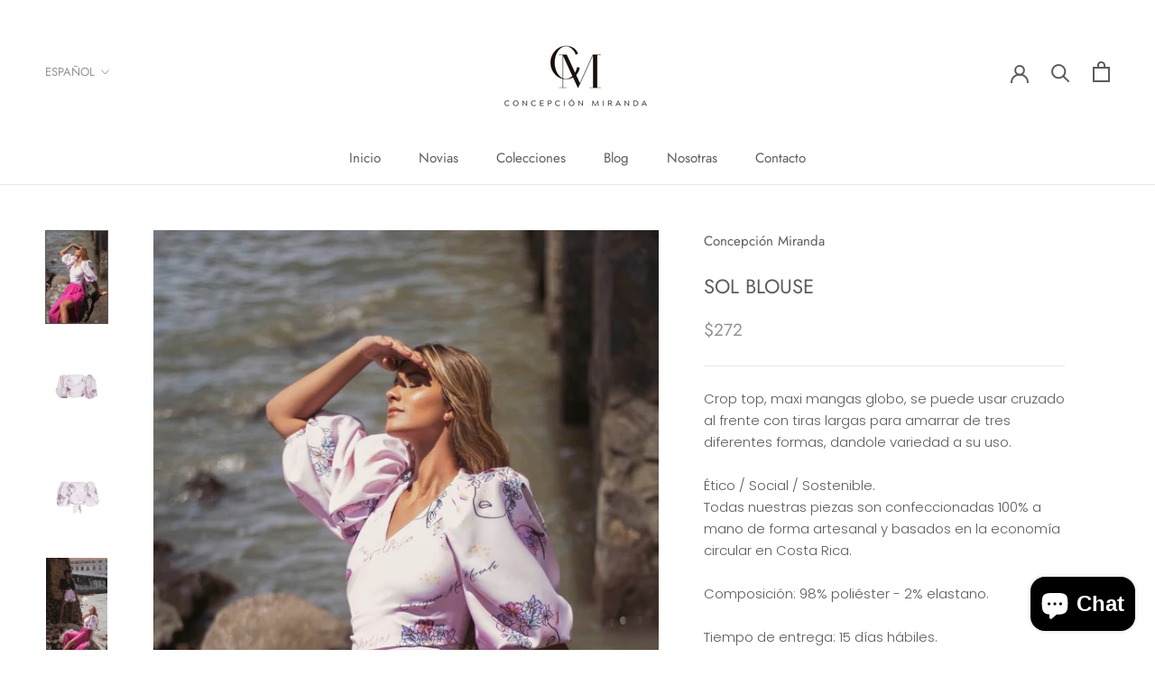

--- FILE ---
content_type: text/html; charset=utf-8
request_url: https://concepcionmiranda.com/collections/dios-en-ti/products/sol-blouse
body_size: 28254
content:
<!doctype html>

<html class="no-js" lang="es">
  <head>
    <meta charset="utf-8"> 
    <meta http-equiv="X-UA-Compatible" content="IE=edge,chrome=1">
    <meta name="viewport" content="width=device-width, initial-scale=1.0, height=device-height, minimum-scale=1.0, maximum-scale=1.0">
    <meta name="theme-color" content="">

    <title>
      SOL BLOUSE &ndash; Concepción Miranda
    </title><meta name="description" content="Crop top, maxi mangas globo, se puede usar cruzado al frente con tiras largas para amarrar de tres diferentes formas, dandole variedad a su uso. Ético / Social / Sostenible. Todas nuestras piezas son confeccionadas 100% a mano de forma artesanal y basados en la economía circular en Costa Rica. Composición: 98% poliéste"><link rel="canonical" href="https://concepcionmiranda.com/products/sol-blouse"><meta property="og:type" content="product">
  <meta property="og:title" content="SOL BLOUSE"><meta property="og:image" content="http://concepcionmiranda.com/cdn/shop/products/DSCF4135-1.jpg?v=1657247796">
    <meta property="og:image:secure_url" content="https://concepcionmiranda.com/cdn/shop/products/DSCF4135-1.jpg?v=1657247796">
    <meta property="og:image:width" content="1000">
    <meta property="og:image:height" content="1500"><meta property="product:price:amount" content="272.00">
  <meta property="product:price:currency" content="USD"><meta property="og:description" content="Crop top, maxi mangas globo, se puede usar cruzado al frente con tiras largas para amarrar de tres diferentes formas, dandole variedad a su uso. Ético / Social / Sostenible. Todas nuestras piezas son confeccionadas 100% a mano de forma artesanal y basados en la economía circular en Costa Rica. Composición: 98% poliéste"><meta property="og:url" content="https://concepcionmiranda.com/products/sol-blouse">
<meta property="og:site_name" content="Concepción Miranda"><meta name="twitter:card" content="summary"><meta name="twitter:title" content="SOL BLOUSE">
  <meta name="twitter:description" content="Crop top, maxi mangas globo, se puede usar cruzado al frente con tiras largas para amarrar de tres diferentes formas, dandole variedad a su uso.
Ético / Social / Sostenible. Todas nuestras piezas son confeccionadas 100% a mano de forma artesanal y basados en la economía circular en Costa Rica.
Composición: 98% poliéster - 2% elastano. 
Tiempo de entrega: 15 días hábiles.">
  <meta name="twitter:image" content="https://concepcionmiranda.com/cdn/shop/products/DSCF4135-1_600x600_crop_center.jpg?v=1657247796">
    <style>
  @font-face {
  font-family: Jost;
  font-weight: 400;
  font-style: normal;
  font-display: fallback;
  src: url("//concepcionmiranda.com/cdn/fonts/jost/jost_n4.d47a1b6347ce4a4c9f437608011273009d91f2b7.woff2") format("woff2"),
       url("//concepcionmiranda.com/cdn/fonts/jost/jost_n4.791c46290e672b3f85c3d1c651ef2efa3819eadd.woff") format("woff");
}

  @font-face {
  font-family: Poppins;
  font-weight: 300;
  font-style: normal;
  font-display: fallback;
  src: url("//concepcionmiranda.com/cdn/fonts/poppins/poppins_n3.05f58335c3209cce17da4f1f1ab324ebe2982441.woff2") format("woff2"),
       url("//concepcionmiranda.com/cdn/fonts/poppins/poppins_n3.6971368e1f131d2c8ff8e3a44a36b577fdda3ff5.woff") format("woff");
}


  @font-face {
  font-family: Poppins;
  font-weight: 400;
  font-style: normal;
  font-display: fallback;
  src: url("//concepcionmiranda.com/cdn/fonts/poppins/poppins_n4.0ba78fa5af9b0e1a374041b3ceaadf0a43b41362.woff2") format("woff2"),
       url("//concepcionmiranda.com/cdn/fonts/poppins/poppins_n4.214741a72ff2596839fc9760ee7a770386cf16ca.woff") format("woff");
}

  @font-face {
  font-family: Poppins;
  font-weight: 300;
  font-style: italic;
  font-display: fallback;
  src: url("//concepcionmiranda.com/cdn/fonts/poppins/poppins_i3.8536b4423050219f608e17f134fe9ea3b01ed890.woff2") format("woff2"),
       url("//concepcionmiranda.com/cdn/fonts/poppins/poppins_i3.0f4433ada196bcabf726ed78f8e37e0995762f7f.woff") format("woff");
}

  @font-face {
  font-family: Poppins;
  font-weight: 400;
  font-style: italic;
  font-display: fallback;
  src: url("//concepcionmiranda.com/cdn/fonts/poppins/poppins_i4.846ad1e22474f856bd6b81ba4585a60799a9f5d2.woff2") format("woff2"),
       url("//concepcionmiranda.com/cdn/fonts/poppins/poppins_i4.56b43284e8b52fc64c1fd271f289a39e8477e9ec.woff") format("woff");
}


  :root {
    --heading-font-family : Jost, sans-serif;
    --heading-font-weight : 400;
    --heading-font-style  : normal;

    --text-font-family : Poppins, sans-serif;
    --text-font-weight : 300;
    --text-font-style  : normal;

    --base-text-font-size   : 15px;
    --default-text-font-size: 14px;--background          : #ffffff;
    --background-rgb      : 255, 255, 255;
    --light-background    : #ffffff;
    --light-background-rgb: 255, 255, 255;
    --heading-color       : #5c5c5c;
    --text-color          : #5c5c5c;
    --text-color-rgb      : 92, 92, 92;
    --text-color-light    : #939393;
    --text-color-light-rgb: 147, 147, 147;
    --link-color          : #323232;
    --link-color-rgb      : 50, 50, 50;
    --border-color        : #e7e7e7;
    --border-color-rgb    : 231, 231, 231;

    --button-background    : #5c5c5c;
    --button-background-rgb: 92, 92, 92;
    --button-text-color    : #ffffff;

    --header-background       : #ffffff;
    --header-heading-color    : #5c5c5c;
    --header-light-text-color : #939393;
    --header-border-color     : #e7e7e7;

    --footer-background    : #ffffff;
    --footer-text-color    : #939393;
    --footer-heading-color : #5c5c5c;
    --footer-border-color  : #efefef;

    --navigation-background      : #ffffff;
    --navigation-background-rgb  : 255, 255, 255;
    --navigation-text-color      : #5c5c5c;
    --navigation-text-color-light: rgba(92, 92, 92, 0.5);
    --navigation-border-color    : rgba(92, 92, 92, 0.25);

    --newsletter-popup-background     : #ffffff;
    --newsletter-popup-text-color     : #1c1b1b;
    --newsletter-popup-text-color-rgb : 28, 27, 27;

    --secondary-elements-background       : #939393;
    --secondary-elements-background-rgb   : 147, 147, 147;
    --secondary-elements-text-color       : #ffffff;
    --secondary-elements-text-color-light : rgba(255, 255, 255, 0.5);
    --secondary-elements-border-color     : rgba(255, 255, 255, 0.25);

    --product-sale-price-color    : #f94c43;
    --product-sale-price-color-rgb: 249, 76, 67;

    /* Shopify related variables */
    --payment-terms-background-color: #ffffff;

    /* Products */

    --horizontal-spacing-four-products-per-row: 40px;
        --horizontal-spacing-two-products-per-row : 40px;

    --vertical-spacing-four-products-per-row: 60px;
        --vertical-spacing-two-products-per-row : 75px;

    /* Animation */
    --drawer-transition-timing: cubic-bezier(0.645, 0.045, 0.355, 1);
    --header-base-height: 80px; /* We set a default for browsers that do not support CSS variables */

    /* Cursors */
    --cursor-zoom-in-svg    : url(//concepcionmiranda.com/cdn/shop/t/6/assets/cursor-zoom-in.svg?v=122378749701556440601623606590);
    --cursor-zoom-in-2x-svg : url(//concepcionmiranda.com/cdn/shop/t/6/assets/cursor-zoom-in-2x.svg?v=50835523267676239671623606590);
  }
</style>

<script>
  // IE11 does not have support for CSS variables, so we have to polyfill them
  if (!(((window || {}).CSS || {}).supports && window.CSS.supports('(--a: 0)'))) {
    const script = document.createElement('script');
    script.type = 'text/javascript';
    script.src = 'https://cdn.jsdelivr.net/npm/css-vars-ponyfill@2';
    script.onload = function() {
      cssVars({});
    };

    document.getElementsByTagName('head')[0].appendChild(script);
  }
</script>

    <script>window.performance && window.performance.mark && window.performance.mark('shopify.content_for_header.start');</script><meta id="shopify-digital-wallet" name="shopify-digital-wallet" content="/23799487/digital_wallets/dialog">
<link rel="alternate" hreflang="x-default" href="https://concepcionmiranda.com/products/sol-blouse">
<link rel="alternate" hreflang="es" href="https://concepcionmiranda.com/products/sol-blouse">
<link rel="alternate" hreflang="en" href="https://concepcionmiranda.com/en/products/sol-blouse">
<link rel="alternate" type="application/json+oembed" href="https://concepcionmiranda.com/products/sol-blouse.oembed">
<script async="async" src="/checkouts/internal/preloads.js?locale=es-US"></script>
<script id="shopify-features" type="application/json">{"accessToken":"01a05fa8516ded9078e3ab29ecf7db3e","betas":["rich-media-storefront-analytics"],"domain":"concepcionmiranda.com","predictiveSearch":true,"shopId":23799487,"locale":"es"}</script>
<script>var Shopify = Shopify || {};
Shopify.shop = "concepcion-miranda.myshopify.com";
Shopify.locale = "es";
Shopify.currency = {"active":"USD","rate":"1.0"};
Shopify.country = "US";
Shopify.theme = {"name":"Prestige","id":120302534698,"schema_name":"Prestige","schema_version":"4.14.2","theme_store_id":855,"role":"main"};
Shopify.theme.handle = "null";
Shopify.theme.style = {"id":null,"handle":null};
Shopify.cdnHost = "concepcionmiranda.com/cdn";
Shopify.routes = Shopify.routes || {};
Shopify.routes.root = "/";</script>
<script type="module">!function(o){(o.Shopify=o.Shopify||{}).modules=!0}(window);</script>
<script>!function(o){function n(){var o=[];function n(){o.push(Array.prototype.slice.apply(arguments))}return n.q=o,n}var t=o.Shopify=o.Shopify||{};t.loadFeatures=n(),t.autoloadFeatures=n()}(window);</script>
<script id="shop-js-analytics" type="application/json">{"pageType":"product"}</script>
<script defer="defer" async type="module" src="//concepcionmiranda.com/cdn/shopifycloud/shop-js/modules/v2/client.init-shop-cart-sync_2Gr3Q33f.es.esm.js"></script>
<script defer="defer" async type="module" src="//concepcionmiranda.com/cdn/shopifycloud/shop-js/modules/v2/chunk.common_noJfOIa7.esm.js"></script>
<script defer="defer" async type="module" src="//concepcionmiranda.com/cdn/shopifycloud/shop-js/modules/v2/chunk.modal_Deo2FJQo.esm.js"></script>
<script type="module">
  await import("//concepcionmiranda.com/cdn/shopifycloud/shop-js/modules/v2/client.init-shop-cart-sync_2Gr3Q33f.es.esm.js");
await import("//concepcionmiranda.com/cdn/shopifycloud/shop-js/modules/v2/chunk.common_noJfOIa7.esm.js");
await import("//concepcionmiranda.com/cdn/shopifycloud/shop-js/modules/v2/chunk.modal_Deo2FJQo.esm.js");

  window.Shopify.SignInWithShop?.initShopCartSync?.({"fedCMEnabled":true,"windoidEnabled":true});

</script>
<script>(function() {
  var isLoaded = false;
  function asyncLoad() {
    if (isLoaded) return;
    isLoaded = true;
    var urls = ["\/\/www.powr.io\/powr.js?powr-token=concepcion-miranda.myshopify.com\u0026external-type=shopify\u0026shop=concepcion-miranda.myshopify.com","https:\/\/cdn.chaty.app\/pixel.js?id=vkj24tm7pb\u0026shop=concepcion-miranda.myshopify.com","https:\/\/cdn.nfcube.com\/instafeed-c6f6b8b069d55572206789289c96653a.js?shop=concepcion-miranda.myshopify.com","https:\/\/shy.elfsight.com\/p\/platform.js?shop=concepcion-miranda.myshopify.com","https:\/\/a.mailmunch.co\/widgets\/site-751284-67a0a1911f573de25ce76f306a2c9ff2ffd09b58.js?shop=concepcion-miranda.myshopify.com"];
    for (var i = 0; i < urls.length; i++) {
      var s = document.createElement('script');
      s.type = 'text/javascript';
      s.async = true;
      s.src = urls[i];
      var x = document.getElementsByTagName('script')[0];
      x.parentNode.insertBefore(s, x);
    }
  };
  if(window.attachEvent) {
    window.attachEvent('onload', asyncLoad);
  } else {
    window.addEventListener('load', asyncLoad, false);
  }
})();</script>
<script id="__st">var __st={"a":23799487,"offset":-21600,"reqid":"d2f018fe-72a2-4b15-ba8f-f40ba0901be9-1769280944","pageurl":"concepcionmiranda.com\/collections\/dios-en-ti\/products\/sol-blouse","u":"0b975155e6fd","p":"product","rtyp":"product","rid":6845582770218};</script>
<script>window.ShopifyPaypalV4VisibilityTracking = true;</script>
<script id="captcha-bootstrap">!function(){'use strict';const t='contact',e='account',n='new_comment',o=[[t,t],['blogs',n],['comments',n],[t,'customer']],c=[[e,'customer_login'],[e,'guest_login'],[e,'recover_customer_password'],[e,'create_customer']],r=t=>t.map((([t,e])=>`form[action*='/${t}']:not([data-nocaptcha='true']) input[name='form_type'][value='${e}']`)).join(','),a=t=>()=>t?[...document.querySelectorAll(t)].map((t=>t.form)):[];function s(){const t=[...o],e=r(t);return a(e)}const i='password',u='form_key',d=['recaptcha-v3-token','g-recaptcha-response','h-captcha-response',i],f=()=>{try{return window.sessionStorage}catch{return}},m='__shopify_v',_=t=>t.elements[u];function p(t,e,n=!1){try{const o=window.sessionStorage,c=JSON.parse(o.getItem(e)),{data:r}=function(t){const{data:e,action:n}=t;return t[m]||n?{data:e,action:n}:{data:t,action:n}}(c);for(const[e,n]of Object.entries(r))t.elements[e]&&(t.elements[e].value=n);n&&o.removeItem(e)}catch(o){console.error('form repopulation failed',{error:o})}}const l='form_type',E='cptcha';function T(t){t.dataset[E]=!0}const w=window,h=w.document,L='Shopify',v='ce_forms',y='captcha';let A=!1;((t,e)=>{const n=(g='f06e6c50-85a8-45c8-87d0-21a2b65856fe',I='https://cdn.shopify.com/shopifycloud/storefront-forms-hcaptcha/ce_storefront_forms_captcha_hcaptcha.v1.5.2.iife.js',D={infoText:'Protegido por hCaptcha',privacyText:'Privacidad',termsText:'Términos'},(t,e,n)=>{const o=w[L][v],c=o.bindForm;if(c)return c(t,g,e,D).then(n);var r;o.q.push([[t,g,e,D],n]),r=I,A||(h.body.append(Object.assign(h.createElement('script'),{id:'captcha-provider',async:!0,src:r})),A=!0)});var g,I,D;w[L]=w[L]||{},w[L][v]=w[L][v]||{},w[L][v].q=[],w[L][y]=w[L][y]||{},w[L][y].protect=function(t,e){n(t,void 0,e),T(t)},Object.freeze(w[L][y]),function(t,e,n,w,h,L){const[v,y,A,g]=function(t,e,n){const i=e?o:[],u=t?c:[],d=[...i,...u],f=r(d),m=r(i),_=r(d.filter((([t,e])=>n.includes(e))));return[a(f),a(m),a(_),s()]}(w,h,L),I=t=>{const e=t.target;return e instanceof HTMLFormElement?e:e&&e.form},D=t=>v().includes(t);t.addEventListener('submit',(t=>{const e=I(t);if(!e)return;const n=D(e)&&!e.dataset.hcaptchaBound&&!e.dataset.recaptchaBound,o=_(e),c=g().includes(e)&&(!o||!o.value);(n||c)&&t.preventDefault(),c&&!n&&(function(t){try{if(!f())return;!function(t){const e=f();if(!e)return;const n=_(t);if(!n)return;const o=n.value;o&&e.removeItem(o)}(t);const e=Array.from(Array(32),(()=>Math.random().toString(36)[2])).join('');!function(t,e){_(t)||t.append(Object.assign(document.createElement('input'),{type:'hidden',name:u})),t.elements[u].value=e}(t,e),function(t,e){const n=f();if(!n)return;const o=[...t.querySelectorAll(`input[type='${i}']`)].map((({name:t})=>t)),c=[...d,...o],r={};for(const[a,s]of new FormData(t).entries())c.includes(a)||(r[a]=s);n.setItem(e,JSON.stringify({[m]:1,action:t.action,data:r}))}(t,e)}catch(e){console.error('failed to persist form',e)}}(e),e.submit())}));const S=(t,e)=>{t&&!t.dataset[E]&&(n(t,e.some((e=>e===t))),T(t))};for(const o of['focusin','change'])t.addEventListener(o,(t=>{const e=I(t);D(e)&&S(e,y())}));const B=e.get('form_key'),M=e.get(l),P=B&&M;t.addEventListener('DOMContentLoaded',(()=>{const t=y();if(P)for(const e of t)e.elements[l].value===M&&p(e,B);[...new Set([...A(),...v().filter((t=>'true'===t.dataset.shopifyCaptcha))])].forEach((e=>S(e,t)))}))}(h,new URLSearchParams(w.location.search),n,t,e,['guest_login'])})(!0,!0)}();</script>
<script integrity="sha256-4kQ18oKyAcykRKYeNunJcIwy7WH5gtpwJnB7kiuLZ1E=" data-source-attribution="shopify.loadfeatures" defer="defer" src="//concepcionmiranda.com/cdn/shopifycloud/storefront/assets/storefront/load_feature-a0a9edcb.js" crossorigin="anonymous"></script>
<script data-source-attribution="shopify.dynamic_checkout.dynamic.init">var Shopify=Shopify||{};Shopify.PaymentButton=Shopify.PaymentButton||{isStorefrontPortableWallets:!0,init:function(){window.Shopify.PaymentButton.init=function(){};var t=document.createElement("script");t.src="https://concepcionmiranda.com/cdn/shopifycloud/portable-wallets/latest/portable-wallets.es.js",t.type="module",document.head.appendChild(t)}};
</script>
<script data-source-attribution="shopify.dynamic_checkout.buyer_consent">
  function portableWalletsHideBuyerConsent(e){var t=document.getElementById("shopify-buyer-consent"),n=document.getElementById("shopify-subscription-policy-button");t&&n&&(t.classList.add("hidden"),t.setAttribute("aria-hidden","true"),n.removeEventListener("click",e))}function portableWalletsShowBuyerConsent(e){var t=document.getElementById("shopify-buyer-consent"),n=document.getElementById("shopify-subscription-policy-button");t&&n&&(t.classList.remove("hidden"),t.removeAttribute("aria-hidden"),n.addEventListener("click",e))}window.Shopify?.PaymentButton&&(window.Shopify.PaymentButton.hideBuyerConsent=portableWalletsHideBuyerConsent,window.Shopify.PaymentButton.showBuyerConsent=portableWalletsShowBuyerConsent);
</script>
<script>
  function portableWalletsCleanup(e){e&&e.src&&console.error("Failed to load portable wallets script "+e.src);var t=document.querySelectorAll("shopify-accelerated-checkout .shopify-payment-button__skeleton, shopify-accelerated-checkout-cart .wallet-cart-button__skeleton"),e=document.getElementById("shopify-buyer-consent");for(let e=0;e<t.length;e++)t[e].remove();e&&e.remove()}function portableWalletsNotLoadedAsModule(e){e instanceof ErrorEvent&&"string"==typeof e.message&&e.message.includes("import.meta")&&"string"==typeof e.filename&&e.filename.includes("portable-wallets")&&(window.removeEventListener("error",portableWalletsNotLoadedAsModule),window.Shopify.PaymentButton.failedToLoad=e,"loading"===document.readyState?document.addEventListener("DOMContentLoaded",window.Shopify.PaymentButton.init):window.Shopify.PaymentButton.init())}window.addEventListener("error",portableWalletsNotLoadedAsModule);
</script>

<script type="module" src="https://concepcionmiranda.com/cdn/shopifycloud/portable-wallets/latest/portable-wallets.es.js" onError="portableWalletsCleanup(this)" crossorigin="anonymous"></script>
<script nomodule>
  document.addEventListener("DOMContentLoaded", portableWalletsCleanup);
</script>

<link id="shopify-accelerated-checkout-styles" rel="stylesheet" media="screen" href="https://concepcionmiranda.com/cdn/shopifycloud/portable-wallets/latest/accelerated-checkout-backwards-compat.css" crossorigin="anonymous">
<style id="shopify-accelerated-checkout-cart">
        #shopify-buyer-consent {
  margin-top: 1em;
  display: inline-block;
  width: 100%;
}

#shopify-buyer-consent.hidden {
  display: none;
}

#shopify-subscription-policy-button {
  background: none;
  border: none;
  padding: 0;
  text-decoration: underline;
  font-size: inherit;
  cursor: pointer;
}

#shopify-subscription-policy-button::before {
  box-shadow: none;
}

      </style>

<script>window.performance && window.performance.mark && window.performance.mark('shopify.content_for_header.end');</script>

    <link rel="stylesheet" href="//concepcionmiranda.com/cdn/shop/t/6/assets/theme.css?v=35724981423653303341636596957">
    <link rel="stylesheet" href="//concepcionmiranda.com/cdn/shop/t/6/assets/custom.css?v=183112981421091374241636608062">
    
    <!-- Font-Awesome ================================================== -->
	<link rel="stylesheet" href="https://cdnjs.cloudflare.com/ajax/libs/font-awesome/5.15.4/css/all.min.css">

    <script>// This allows to expose several variables to the global scope, to be used in scripts
      window.theme = {
        pageType: "product",
        moneyFormat: "${{amount}}",
        moneyWithCurrencyFormat: "${{amount}} USD",
        productImageSize: "natural",
        searchMode: "product,article",
        showPageTransition: true,
        showElementStaggering: true,
        showImageZooming: true
      };

      window.routes = {
        rootUrl: "\/",
        rootUrlWithoutSlash: '',
        cartUrl: "\/cart",
        cartAddUrl: "\/cart\/add",
        cartChangeUrl: "\/cart\/change",
        searchUrl: "\/search",
        productRecommendationsUrl: "\/recommendations\/products"
      };

      window.languages = {
        cartAddNote: "Añadir una nota de pedido",
        cartEditNote: "Editar nota de pedido",
        productImageLoadingError: "Esta imagen no pudo ser cargada. Intente volver a cargar la página.",
        productFormAddToCart: "Añadir al carrito",
        productFormUnavailable: "No disponible",
        productFormSoldOut: "Agotado",
        shippingEstimatorOneResult: "1 opción disponible",
        shippingEstimatorMoreResults: "{{count}} opciones disponibles:",
        shippingEstimatorNoResults: "No se pudo encontrar ningún envío"
      };

      window.lazySizesConfig = {
        loadHidden: false,
        hFac: 0.5,
        expFactor: 2,
        ricTimeout: 150,
        lazyClass: 'Image--lazyLoad',
        loadingClass: 'Image--lazyLoading',
        loadedClass: 'Image--lazyLoaded'
      };

      document.documentElement.className = document.documentElement.className.replace('no-js', 'js');
      document.documentElement.style.setProperty('--window-height', window.innerHeight + 'px');

      // We do a quick detection of some features (we could use Modernizr but for so little...)
      (function() {
        document.documentElement.className += ((window.CSS && window.CSS.supports('(position: sticky) or (position: -webkit-sticky)')) ? ' supports-sticky' : ' no-supports-sticky');
        document.documentElement.className += (window.matchMedia('(-moz-touch-enabled: 1), (hover: none)')).matches ? ' no-supports-hover' : ' supports-hover';
      }());
    </script>

    <script src="//concepcionmiranda.com/cdn/shop/t/6/assets/lazysizes.min.js?v=174358363404432586981623606572" async></script><script src="https://polyfill-fastly.net/v3/polyfill.min.js?unknown=polyfill&features=fetch,Element.prototype.closest,Element.prototype.remove,Element.prototype.classList,Array.prototype.includes,Array.prototype.fill,Object.assign,CustomEvent,IntersectionObserver,IntersectionObserverEntry,URL" defer></script>
    <script src="//concepcionmiranda.com/cdn/shop/t/6/assets/libs.min.js?v=26178543184394469741623606572" defer></script>
    <script src="//concepcionmiranda.com/cdn/shop/t/6/assets/theme.min.js?v=181661505088875613471623606576" defer></script>
    <script src="//concepcionmiranda.com/cdn/shop/t/6/assets/custom.js?v=96310586176332065751636596927" defer></script>

    <script>
      (function () {
        window.onpageshow = function() {
          if (window.theme.showPageTransition) {
            var pageTransition = document.querySelector('.PageTransition');

            if (pageTransition) {
              pageTransition.style.visibility = 'visible';
              pageTransition.style.opacity = '0';
            }
          }

          // When the page is loaded from the cache, we have to reload the cart content
          document.documentElement.dispatchEvent(new CustomEvent('cart:refresh', {
            bubbles: true
          }));
        };
      })();
    </script>

    
  <script type="application/ld+json">
  {
    "@context": "http://schema.org",
    "@type": "Product",
    "offers": [{
          "@type": "Offer",
          "name": "XXS \/ Silhouette1",
          "availability":"https://schema.org/InStock",
          "price": 272.0,
          "priceCurrency": "USD",
          "priceValidUntil": "2026-02-03","url": "/products/sol-blouse?variant=40275811663914"
        },
{
          "@type": "Offer",
          "name": "XXS \/ Silhouette2",
          "availability":"https://schema.org/InStock",
          "price": 272.0,
          "priceCurrency": "USD",
          "priceValidUntil": "2026-02-03","url": "/products/sol-blouse?variant=40275811696682"
        },
{
          "@type": "Offer",
          "name": "XXS \/ Flores_en_Acuarela",
          "availability":"https://schema.org/InStock",
          "price": 272.0,
          "priceCurrency": "USD",
          "priceValidUntil": "2026-02-03","url": "/products/sol-blouse?variant=40275811729450"
        },
{
          "@type": "Offer",
          "name": "XXS \/ Flores_Moradas",
          "availability":"https://schema.org/InStock",
          "price": 272.0,
          "priceCurrency": "USD",
          "priceValidUntil": "2026-02-03","url": "/products/sol-blouse?variant=40278690824234"
        },
{
          "@type": "Offer",
          "name": "XS \/ Silhouette1",
          "availability":"https://schema.org/InStock",
          "price": 272.0,
          "priceCurrency": "USD",
          "priceValidUntil": "2026-02-03","url": "/products/sol-blouse?variant=40275811794986"
        },
{
          "@type": "Offer",
          "name": "XS \/ Silhouette2",
          "availability":"https://schema.org/InStock",
          "price": 272.0,
          "priceCurrency": "USD",
          "priceValidUntil": "2026-02-03","url": "/products/sol-blouse?variant=40275811827754"
        },
{
          "@type": "Offer",
          "name": "XS \/ Flores_en_Acuarela",
          "availability":"https://schema.org/InStock",
          "price": 272.0,
          "priceCurrency": "USD",
          "priceValidUntil": "2026-02-03","url": "/products/sol-blouse?variant=40275811860522"
        },
{
          "@type": "Offer",
          "name": "XS \/ Flores_Moradas",
          "availability":"https://schema.org/InStock",
          "price": 272.0,
          "priceCurrency": "USD",
          "priceValidUntil": "2026-02-03","url": "/products/sol-blouse?variant=40278690857002"
        },
{
          "@type": "Offer",
          "name": "S \/ Silhouette1",
          "availability":"https://schema.org/InStock",
          "price": 272.0,
          "priceCurrency": "USD",
          "priceValidUntil": "2026-02-03","url": "/products/sol-blouse?variant=40275811926058"
        },
{
          "@type": "Offer",
          "name": "S \/ Silhouette2",
          "availability":"https://schema.org/InStock",
          "price": 272.0,
          "priceCurrency": "USD",
          "priceValidUntil": "2026-02-03","url": "/products/sol-blouse?variant=40275811958826"
        },
{
          "@type": "Offer",
          "name": "S \/ Flores_en_Acuarela",
          "availability":"https://schema.org/InStock",
          "price": 272.0,
          "priceCurrency": "USD",
          "priceValidUntil": "2026-02-03","url": "/products/sol-blouse?variant=40275811991594"
        },
{
          "@type": "Offer",
          "name": "S \/ Flores_Moradas",
          "availability":"https://schema.org/InStock",
          "price": 272.0,
          "priceCurrency": "USD",
          "priceValidUntil": "2026-02-03","url": "/products/sol-blouse?variant=40278690889770"
        },
{
          "@type": "Offer",
          "name": "M \/ Silhouette1",
          "availability":"https://schema.org/InStock",
          "price": 272.0,
          "priceCurrency": "USD",
          "priceValidUntil": "2026-02-03","url": "/products/sol-blouse?variant=40275812057130"
        },
{
          "@type": "Offer",
          "name": "M \/ Silhouette2",
          "availability":"https://schema.org/InStock",
          "price": 272.0,
          "priceCurrency": "USD",
          "priceValidUntil": "2026-02-03","url": "/products/sol-blouse?variant=40275812089898"
        },
{
          "@type": "Offer",
          "name": "M \/ Flores_en_Acuarela",
          "availability":"https://schema.org/InStock",
          "price": 272.0,
          "priceCurrency": "USD",
          "priceValidUntil": "2026-02-03","url": "/products/sol-blouse?variant=40275812122666"
        },
{
          "@type": "Offer",
          "name": "M \/ Flores_Moradas",
          "availability":"https://schema.org/InStock",
          "price": 272.0,
          "priceCurrency": "USD",
          "priceValidUntil": "2026-02-03","url": "/products/sol-blouse?variant=40278690922538"
        },
{
          "@type": "Offer",
          "name": "L \/ Silhouette1",
          "availability":"https://schema.org/InStock",
          "price": 272.0,
          "priceCurrency": "USD",
          "priceValidUntil": "2026-02-03","url": "/products/sol-blouse?variant=40275812188202"
        },
{
          "@type": "Offer",
          "name": "L \/ Silhouette2",
          "availability":"https://schema.org/InStock",
          "price": 272.0,
          "priceCurrency": "USD",
          "priceValidUntil": "2026-02-03","url": "/products/sol-blouse?variant=40275812220970"
        },
{
          "@type": "Offer",
          "name": "L \/ Flores_en_Acuarela",
          "availability":"https://schema.org/InStock",
          "price": 272.0,
          "priceCurrency": "USD",
          "priceValidUntil": "2026-02-03","url": "/products/sol-blouse?variant=40275812253738"
        },
{
          "@type": "Offer",
          "name": "L \/ Flores_Moradas",
          "availability":"https://schema.org/InStock",
          "price": 272.0,
          "priceCurrency": "USD",
          "priceValidUntil": "2026-02-03","url": "/products/sol-blouse?variant=40278690955306"
        },
{
          "@type": "Offer",
          "name": "V \/ Silhouette1",
          "availability":"https://schema.org/InStock",
          "price": 272.0,
          "priceCurrency": "USD",
          "priceValidUntil": "2026-02-03","url": "/products/sol-blouse?variant=40275812319274"
        },
{
          "@type": "Offer",
          "name": "V \/ Silhouette2",
          "availability":"https://schema.org/InStock",
          "price": 272.0,
          "priceCurrency": "USD",
          "priceValidUntil": "2026-02-03","url": "/products/sol-blouse?variant=40275812352042"
        },
{
          "@type": "Offer",
          "name": "V \/ Flores_en_Acuarela",
          "availability":"https://schema.org/InStock",
          "price": 272.0,
          "priceCurrency": "USD",
          "priceValidUntil": "2026-02-03","url": "/products/sol-blouse?variant=40275812384810"
        },
{
          "@type": "Offer",
          "name": "V \/ Flores_Moradas",
          "availability":"https://schema.org/InStock",
          "price": 272.0,
          "priceCurrency": "USD",
          "priceValidUntil": "2026-02-03","url": "/products/sol-blouse?variant=40278690988074"
        },
{
          "@type": "Offer",
          "name": "VV \/ Silhouette1",
          "availability":"https://schema.org/InStock",
          "price": 272.0,
          "priceCurrency": "USD",
          "priceValidUntil": "2026-02-03","url": "/products/sol-blouse?variant=40275812450346"
        },
{
          "@type": "Offer",
          "name": "VV \/ Silhouette2",
          "availability":"https://schema.org/InStock",
          "price": 272.0,
          "priceCurrency": "USD",
          "priceValidUntil": "2026-02-03","url": "/products/sol-blouse?variant=40275812483114"
        },
{
          "@type": "Offer",
          "name": "VV \/ Flores_en_Acuarela",
          "availability":"https://schema.org/InStock",
          "price": 272.0,
          "priceCurrency": "USD",
          "priceValidUntil": "2026-02-03","url": "/products/sol-blouse?variant=40275812515882"
        },
{
          "@type": "Offer",
          "name": "VV \/ Flores_Moradas",
          "availability":"https://schema.org/InStock",
          "price": 272.0,
          "priceCurrency": "USD",
          "priceValidUntil": "2026-02-03","url": "/products/sol-blouse?variant=40278691020842"
        },
{
          "@type": "Offer",
          "name": "VVV \/ Silhouette1",
          "availability":"https://schema.org/InStock",
          "price": 272.0,
          "priceCurrency": "USD",
          "priceValidUntil": "2026-02-03","url": "/products/sol-blouse?variant=40275812581418"
        },
{
          "@type": "Offer",
          "name": "VVV \/ Silhouette2",
          "availability":"https://schema.org/InStock",
          "price": 272.0,
          "priceCurrency": "USD",
          "priceValidUntil": "2026-02-03","url": "/products/sol-blouse?variant=40275812614186"
        },
{
          "@type": "Offer",
          "name": "VVV \/ Flores_en_Acuarela",
          "availability":"https://schema.org/InStock",
          "price": 272.0,
          "priceCurrency": "USD",
          "priceValidUntil": "2026-02-03","url": "/products/sol-blouse?variant=40275812646954"
        },
{
          "@type": "Offer",
          "name": "VVV \/ Flores_Moradas",
          "availability":"https://schema.org/InStock",
          "price": 272.0,
          "priceCurrency": "USD",
          "priceValidUntil": "2026-02-03","url": "/products/sol-blouse?variant=40278691053610"
        }
],
    "brand": {
      "name": "Concepción Miranda"
    },
    "name": "SOL BLOUSE",
    "description": "Crop top, maxi mangas globo, se puede usar cruzado al frente con tiras largas para amarrar de tres diferentes formas, dandole variedad a su uso.\nÉtico \/ Social \/ Sostenible. Todas nuestras piezas son confeccionadas 100% a mano de forma artesanal y basados en la economía circular en Costa Rica.\nComposición: 98% poliéster - 2% elastano. \nTiempo de entrega: 15 días hábiles.",
    "category": "Blusa",
    "url": "/products/sol-blouse",
    "sku": null,
    "image": {
      "@type": "ImageObject",
      "url": "https://concepcionmiranda.com/cdn/shop/products/DSCF4135-1_1024x.jpg?v=1657247796",
      "image": "https://concepcionmiranda.com/cdn/shop/products/DSCF4135-1_1024x.jpg?v=1657247796",
      "name": "SOL BLOUSE",
      "width": "1024",
      "height": "1024"
    }
  }
  </script>



  <script type="application/ld+json">
  {
    "@context": "http://schema.org",
    "@type": "BreadcrumbList",
  "itemListElement": [{
      "@type": "ListItem",
      "position": 1,
      "name": "Translation missing: es.general.breadcrumb.home",
      "item": "https://concepcionmiranda.com"
    },{
          "@type": "ListItem",
          "position": 2,
          "name": "DIOS EN TI",
          "item": "https://concepcionmiranda.com/collections/dios-en-ti"
        }, {
          "@type": "ListItem",
          "position": 3,
          "name": "SOL BLOUSE",
          "item": "https://concepcionmiranda.com/collections/dios-en-ti/products/sol-blouse"
        }]
  }
  </script>

    
  

<!-- BEGIN app block: shopify://apps/pagefly-page-builder/blocks/app-embed/83e179f7-59a0-4589-8c66-c0dddf959200 -->

<!-- BEGIN app snippet: pagefly-cro-ab-testing-main -->







<script>
  ;(function () {
    const url = new URL(window.location)
    const viewParam = url.searchParams.get('view')
    if (viewParam && viewParam.includes('variant-pf-')) {
      url.searchParams.set('pf_v', viewParam)
      url.searchParams.delete('view')
      window.history.replaceState({}, '', url)
    }
  })()
</script>



<script type='module'>
  
  window.PAGEFLY_CRO = window.PAGEFLY_CRO || {}

  window.PAGEFLY_CRO['data_debug'] = {
    original_template_suffix: "all_products",
    allow_ab_test: false,
    ab_test_start_time: 0,
    ab_test_end_time: 0,
    today_date_time: 1769280945000,
  }
  window.PAGEFLY_CRO['GA4'] = { enabled: false}
</script>

<!-- END app snippet -->








  <script src='https://cdn.shopify.com/extensions/019bb4f9-aed6-78a3-be91-e9d44663e6bf/pagefly-page-builder-215/assets/pagefly-helper.js' defer='defer'></script>

  <script src='https://cdn.shopify.com/extensions/019bb4f9-aed6-78a3-be91-e9d44663e6bf/pagefly-page-builder-215/assets/pagefly-general-helper.js' defer='defer'></script>

  <script src='https://cdn.shopify.com/extensions/019bb4f9-aed6-78a3-be91-e9d44663e6bf/pagefly-page-builder-215/assets/pagefly-snap-slider.js' defer='defer'></script>

  <script src='https://cdn.shopify.com/extensions/019bb4f9-aed6-78a3-be91-e9d44663e6bf/pagefly-page-builder-215/assets/pagefly-slideshow-v3.js' defer='defer'></script>

  <script src='https://cdn.shopify.com/extensions/019bb4f9-aed6-78a3-be91-e9d44663e6bf/pagefly-page-builder-215/assets/pagefly-slideshow-v4.js' defer='defer'></script>

  <script src='https://cdn.shopify.com/extensions/019bb4f9-aed6-78a3-be91-e9d44663e6bf/pagefly-page-builder-215/assets/pagefly-glider.js' defer='defer'></script>

  <script src='https://cdn.shopify.com/extensions/019bb4f9-aed6-78a3-be91-e9d44663e6bf/pagefly-page-builder-215/assets/pagefly-slideshow-v1-v2.js' defer='defer'></script>

  <script src='https://cdn.shopify.com/extensions/019bb4f9-aed6-78a3-be91-e9d44663e6bf/pagefly-page-builder-215/assets/pagefly-product-media.js' defer='defer'></script>

  <script src='https://cdn.shopify.com/extensions/019bb4f9-aed6-78a3-be91-e9d44663e6bf/pagefly-page-builder-215/assets/pagefly-product.js' defer='defer'></script>


<script id='pagefly-helper-data' type='application/json'>
  {
    "page_optimization": {
      "assets_prefetching": false
    },
    "elements_asset_mapper": {
      "Accordion": "https://cdn.shopify.com/extensions/019bb4f9-aed6-78a3-be91-e9d44663e6bf/pagefly-page-builder-215/assets/pagefly-accordion.js",
      "Accordion3": "https://cdn.shopify.com/extensions/019bb4f9-aed6-78a3-be91-e9d44663e6bf/pagefly-page-builder-215/assets/pagefly-accordion3.js",
      "CountDown": "https://cdn.shopify.com/extensions/019bb4f9-aed6-78a3-be91-e9d44663e6bf/pagefly-page-builder-215/assets/pagefly-countdown.js",
      "GMap1": "https://cdn.shopify.com/extensions/019bb4f9-aed6-78a3-be91-e9d44663e6bf/pagefly-page-builder-215/assets/pagefly-gmap.js",
      "GMap2": "https://cdn.shopify.com/extensions/019bb4f9-aed6-78a3-be91-e9d44663e6bf/pagefly-page-builder-215/assets/pagefly-gmap.js",
      "GMapBasicV2": "https://cdn.shopify.com/extensions/019bb4f9-aed6-78a3-be91-e9d44663e6bf/pagefly-page-builder-215/assets/pagefly-gmap.js",
      "GMapAdvancedV2": "https://cdn.shopify.com/extensions/019bb4f9-aed6-78a3-be91-e9d44663e6bf/pagefly-page-builder-215/assets/pagefly-gmap.js",
      "HTML.Video": "https://cdn.shopify.com/extensions/019bb4f9-aed6-78a3-be91-e9d44663e6bf/pagefly-page-builder-215/assets/pagefly-htmlvideo.js",
      "HTML.Video2": "https://cdn.shopify.com/extensions/019bb4f9-aed6-78a3-be91-e9d44663e6bf/pagefly-page-builder-215/assets/pagefly-htmlvideo2.js",
      "HTML.Video3": "https://cdn.shopify.com/extensions/019bb4f9-aed6-78a3-be91-e9d44663e6bf/pagefly-page-builder-215/assets/pagefly-htmlvideo2.js",
      "BackgroundVideo": "https://cdn.shopify.com/extensions/019bb4f9-aed6-78a3-be91-e9d44663e6bf/pagefly-page-builder-215/assets/pagefly-htmlvideo2.js",
      "Instagram": "https://cdn.shopify.com/extensions/019bb4f9-aed6-78a3-be91-e9d44663e6bf/pagefly-page-builder-215/assets/pagefly-instagram.js",
      "Instagram2": "https://cdn.shopify.com/extensions/019bb4f9-aed6-78a3-be91-e9d44663e6bf/pagefly-page-builder-215/assets/pagefly-instagram.js",
      "Insta3": "https://cdn.shopify.com/extensions/019bb4f9-aed6-78a3-be91-e9d44663e6bf/pagefly-page-builder-215/assets/pagefly-instagram3.js",
      "Tabs": "https://cdn.shopify.com/extensions/019bb4f9-aed6-78a3-be91-e9d44663e6bf/pagefly-page-builder-215/assets/pagefly-tab.js",
      "Tabs3": "https://cdn.shopify.com/extensions/019bb4f9-aed6-78a3-be91-e9d44663e6bf/pagefly-page-builder-215/assets/pagefly-tab3.js",
      "ProductBox": "https://cdn.shopify.com/extensions/019bb4f9-aed6-78a3-be91-e9d44663e6bf/pagefly-page-builder-215/assets/pagefly-cart.js",
      "FBPageBox2": "https://cdn.shopify.com/extensions/019bb4f9-aed6-78a3-be91-e9d44663e6bf/pagefly-page-builder-215/assets/pagefly-facebook.js",
      "FBLikeButton2": "https://cdn.shopify.com/extensions/019bb4f9-aed6-78a3-be91-e9d44663e6bf/pagefly-page-builder-215/assets/pagefly-facebook.js",
      "TwitterFeed2": "https://cdn.shopify.com/extensions/019bb4f9-aed6-78a3-be91-e9d44663e6bf/pagefly-page-builder-215/assets/pagefly-twitter.js",
      "Paragraph4": "https://cdn.shopify.com/extensions/019bb4f9-aed6-78a3-be91-e9d44663e6bf/pagefly-page-builder-215/assets/pagefly-paragraph4.js",

      "AliReviews": "https://cdn.shopify.com/extensions/019bb4f9-aed6-78a3-be91-e9d44663e6bf/pagefly-page-builder-215/assets/pagefly-3rd-elements.js",
      "BackInStock": "https://cdn.shopify.com/extensions/019bb4f9-aed6-78a3-be91-e9d44663e6bf/pagefly-page-builder-215/assets/pagefly-3rd-elements.js",
      "GloboBackInStock": "https://cdn.shopify.com/extensions/019bb4f9-aed6-78a3-be91-e9d44663e6bf/pagefly-page-builder-215/assets/pagefly-3rd-elements.js",
      "GrowaveWishlist": "https://cdn.shopify.com/extensions/019bb4f9-aed6-78a3-be91-e9d44663e6bf/pagefly-page-builder-215/assets/pagefly-3rd-elements.js",
      "InfiniteOptionsShopPad": "https://cdn.shopify.com/extensions/019bb4f9-aed6-78a3-be91-e9d44663e6bf/pagefly-page-builder-215/assets/pagefly-3rd-elements.js",
      "InkybayProductPersonalizer": "https://cdn.shopify.com/extensions/019bb4f9-aed6-78a3-be91-e9d44663e6bf/pagefly-page-builder-215/assets/pagefly-3rd-elements.js",
      "LimeSpot": "https://cdn.shopify.com/extensions/019bb4f9-aed6-78a3-be91-e9d44663e6bf/pagefly-page-builder-215/assets/pagefly-3rd-elements.js",
      "Loox": "https://cdn.shopify.com/extensions/019bb4f9-aed6-78a3-be91-e9d44663e6bf/pagefly-page-builder-215/assets/pagefly-3rd-elements.js",
      "Opinew": "https://cdn.shopify.com/extensions/019bb4f9-aed6-78a3-be91-e9d44663e6bf/pagefly-page-builder-215/assets/pagefly-3rd-elements.js",
      "Powr": "https://cdn.shopify.com/extensions/019bb4f9-aed6-78a3-be91-e9d44663e6bf/pagefly-page-builder-215/assets/pagefly-3rd-elements.js",
      "ProductReviews": "https://cdn.shopify.com/extensions/019bb4f9-aed6-78a3-be91-e9d44663e6bf/pagefly-page-builder-215/assets/pagefly-3rd-elements.js",
      "PushOwl": "https://cdn.shopify.com/extensions/019bb4f9-aed6-78a3-be91-e9d44663e6bf/pagefly-page-builder-215/assets/pagefly-3rd-elements.js",
      "ReCharge": "https://cdn.shopify.com/extensions/019bb4f9-aed6-78a3-be91-e9d44663e6bf/pagefly-page-builder-215/assets/pagefly-3rd-elements.js",
      "Rivyo": "https://cdn.shopify.com/extensions/019bb4f9-aed6-78a3-be91-e9d44663e6bf/pagefly-page-builder-215/assets/pagefly-3rd-elements.js",
      "TrackingMore": "https://cdn.shopify.com/extensions/019bb4f9-aed6-78a3-be91-e9d44663e6bf/pagefly-page-builder-215/assets/pagefly-3rd-elements.js",
      "Vitals": "https://cdn.shopify.com/extensions/019bb4f9-aed6-78a3-be91-e9d44663e6bf/pagefly-page-builder-215/assets/pagefly-3rd-elements.js",
      "Wiser": "https://cdn.shopify.com/extensions/019bb4f9-aed6-78a3-be91-e9d44663e6bf/pagefly-page-builder-215/assets/pagefly-3rd-elements.js"
    },
    "custom_elements_mapper": {
      "pf-click-action-element": "https://cdn.shopify.com/extensions/019bb4f9-aed6-78a3-be91-e9d44663e6bf/pagefly-page-builder-215/assets/pagefly-click-action-element.js",
      "pf-dialog-element": "https://cdn.shopify.com/extensions/019bb4f9-aed6-78a3-be91-e9d44663e6bf/pagefly-page-builder-215/assets/pagefly-dialog-element.js"
    }
  }
</script>


<!-- END app block --><!-- BEGIN app block: shopify://apps/instafeed/blocks/head-block/c447db20-095d-4a10-9725-b5977662c9d5 --><link rel="preconnect" href="https://cdn.nfcube.com/">
<link rel="preconnect" href="https://scontent.cdninstagram.com/">






<!-- END app block --><script src="https://cdn.shopify.com/extensions/e8878072-2f6b-4e89-8082-94b04320908d/inbox-1254/assets/inbox-chat-loader.js" type="text/javascript" defer="defer"></script>
<link href="https://monorail-edge.shopifysvc.com" rel="dns-prefetch">
<script>(function(){if ("sendBeacon" in navigator && "performance" in window) {try {var session_token_from_headers = performance.getEntriesByType('navigation')[0].serverTiming.find(x => x.name == '_s').description;} catch {var session_token_from_headers = undefined;}var session_cookie_matches = document.cookie.match(/_shopify_s=([^;]*)/);var session_token_from_cookie = session_cookie_matches && session_cookie_matches.length === 2 ? session_cookie_matches[1] : "";var session_token = session_token_from_headers || session_token_from_cookie || "";function handle_abandonment_event(e) {var entries = performance.getEntries().filter(function(entry) {return /monorail-edge.shopifysvc.com/.test(entry.name);});if (!window.abandonment_tracked && entries.length === 0) {window.abandonment_tracked = true;var currentMs = Date.now();var navigation_start = performance.timing.navigationStart;var payload = {shop_id: 23799487,url: window.location.href,navigation_start,duration: currentMs - navigation_start,session_token,page_type: "product"};window.navigator.sendBeacon("https://monorail-edge.shopifysvc.com/v1/produce", JSON.stringify({schema_id: "online_store_buyer_site_abandonment/1.1",payload: payload,metadata: {event_created_at_ms: currentMs,event_sent_at_ms: currentMs}}));}}window.addEventListener('pagehide', handle_abandonment_event);}}());</script>
<script id="web-pixels-manager-setup">(function e(e,d,r,n,o){if(void 0===o&&(o={}),!Boolean(null===(a=null===(i=window.Shopify)||void 0===i?void 0:i.analytics)||void 0===a?void 0:a.replayQueue)){var i,a;window.Shopify=window.Shopify||{};var t=window.Shopify;t.analytics=t.analytics||{};var s=t.analytics;s.replayQueue=[],s.publish=function(e,d,r){return s.replayQueue.push([e,d,r]),!0};try{self.performance.mark("wpm:start")}catch(e){}var l=function(){var e={modern:/Edge?\/(1{2}[4-9]|1[2-9]\d|[2-9]\d{2}|\d{4,})\.\d+(\.\d+|)|Firefox\/(1{2}[4-9]|1[2-9]\d|[2-9]\d{2}|\d{4,})\.\d+(\.\d+|)|Chrom(ium|e)\/(9{2}|\d{3,})\.\d+(\.\d+|)|(Maci|X1{2}).+ Version\/(15\.\d+|(1[6-9]|[2-9]\d|\d{3,})\.\d+)([,.]\d+|)( \(\w+\)|)( Mobile\/\w+|) Safari\/|Chrome.+OPR\/(9{2}|\d{3,})\.\d+\.\d+|(CPU[ +]OS|iPhone[ +]OS|CPU[ +]iPhone|CPU IPhone OS|CPU iPad OS)[ +]+(15[._]\d+|(1[6-9]|[2-9]\d|\d{3,})[._]\d+)([._]\d+|)|Android:?[ /-](13[3-9]|1[4-9]\d|[2-9]\d{2}|\d{4,})(\.\d+|)(\.\d+|)|Android.+Firefox\/(13[5-9]|1[4-9]\d|[2-9]\d{2}|\d{4,})\.\d+(\.\d+|)|Android.+Chrom(ium|e)\/(13[3-9]|1[4-9]\d|[2-9]\d{2}|\d{4,})\.\d+(\.\d+|)|SamsungBrowser\/([2-9]\d|\d{3,})\.\d+/,legacy:/Edge?\/(1[6-9]|[2-9]\d|\d{3,})\.\d+(\.\d+|)|Firefox\/(5[4-9]|[6-9]\d|\d{3,})\.\d+(\.\d+|)|Chrom(ium|e)\/(5[1-9]|[6-9]\d|\d{3,})\.\d+(\.\d+|)([\d.]+$|.*Safari\/(?![\d.]+ Edge\/[\d.]+$))|(Maci|X1{2}).+ Version\/(10\.\d+|(1[1-9]|[2-9]\d|\d{3,})\.\d+)([,.]\d+|)( \(\w+\)|)( Mobile\/\w+|) Safari\/|Chrome.+OPR\/(3[89]|[4-9]\d|\d{3,})\.\d+\.\d+|(CPU[ +]OS|iPhone[ +]OS|CPU[ +]iPhone|CPU IPhone OS|CPU iPad OS)[ +]+(10[._]\d+|(1[1-9]|[2-9]\d|\d{3,})[._]\d+)([._]\d+|)|Android:?[ /-](13[3-9]|1[4-9]\d|[2-9]\d{2}|\d{4,})(\.\d+|)(\.\d+|)|Mobile Safari.+OPR\/([89]\d|\d{3,})\.\d+\.\d+|Android.+Firefox\/(13[5-9]|1[4-9]\d|[2-9]\d{2}|\d{4,})\.\d+(\.\d+|)|Android.+Chrom(ium|e)\/(13[3-9]|1[4-9]\d|[2-9]\d{2}|\d{4,})\.\d+(\.\d+|)|Android.+(UC? ?Browser|UCWEB|U3)[ /]?(15\.([5-9]|\d{2,})|(1[6-9]|[2-9]\d|\d{3,})\.\d+)\.\d+|SamsungBrowser\/(5\.\d+|([6-9]|\d{2,})\.\d+)|Android.+MQ{2}Browser\/(14(\.(9|\d{2,})|)|(1[5-9]|[2-9]\d|\d{3,})(\.\d+|))(\.\d+|)|K[Aa][Ii]OS\/(3\.\d+|([4-9]|\d{2,})\.\d+)(\.\d+|)/},d=e.modern,r=e.legacy,n=navigator.userAgent;return n.match(d)?"modern":n.match(r)?"legacy":"unknown"}(),u="modern"===l?"modern":"legacy",c=(null!=n?n:{modern:"",legacy:""})[u],f=function(e){return[e.baseUrl,"/wpm","/b",e.hashVersion,"modern"===e.buildTarget?"m":"l",".js"].join("")}({baseUrl:d,hashVersion:r,buildTarget:u}),m=function(e){var d=e.version,r=e.bundleTarget,n=e.surface,o=e.pageUrl,i=e.monorailEndpoint;return{emit:function(e){var a=e.status,t=e.errorMsg,s=(new Date).getTime(),l=JSON.stringify({metadata:{event_sent_at_ms:s},events:[{schema_id:"web_pixels_manager_load/3.1",payload:{version:d,bundle_target:r,page_url:o,status:a,surface:n,error_msg:t},metadata:{event_created_at_ms:s}}]});if(!i)return console&&console.warn&&console.warn("[Web Pixels Manager] No Monorail endpoint provided, skipping logging."),!1;try{return self.navigator.sendBeacon.bind(self.navigator)(i,l)}catch(e){}var u=new XMLHttpRequest;try{return u.open("POST",i,!0),u.setRequestHeader("Content-Type","text/plain"),u.send(l),!0}catch(e){return console&&console.warn&&console.warn("[Web Pixels Manager] Got an unhandled error while logging to Monorail."),!1}}}}({version:r,bundleTarget:l,surface:e.surface,pageUrl:self.location.href,monorailEndpoint:e.monorailEndpoint});try{o.browserTarget=l,function(e){var d=e.src,r=e.async,n=void 0===r||r,o=e.onload,i=e.onerror,a=e.sri,t=e.scriptDataAttributes,s=void 0===t?{}:t,l=document.createElement("script"),u=document.querySelector("head"),c=document.querySelector("body");if(l.async=n,l.src=d,a&&(l.integrity=a,l.crossOrigin="anonymous"),s)for(var f in s)if(Object.prototype.hasOwnProperty.call(s,f))try{l.dataset[f]=s[f]}catch(e){}if(o&&l.addEventListener("load",o),i&&l.addEventListener("error",i),u)u.appendChild(l);else{if(!c)throw new Error("Did not find a head or body element to append the script");c.appendChild(l)}}({src:f,async:!0,onload:function(){if(!function(){var e,d;return Boolean(null===(d=null===(e=window.Shopify)||void 0===e?void 0:e.analytics)||void 0===d?void 0:d.initialized)}()){var d=window.webPixelsManager.init(e)||void 0;if(d){var r=window.Shopify.analytics;r.replayQueue.forEach((function(e){var r=e[0],n=e[1],o=e[2];d.publishCustomEvent(r,n,o)})),r.replayQueue=[],r.publish=d.publishCustomEvent,r.visitor=d.visitor,r.initialized=!0}}},onerror:function(){return m.emit({status:"failed",errorMsg:"".concat(f," has failed to load")})},sri:function(e){var d=/^sha384-[A-Za-z0-9+/=]+$/;return"string"==typeof e&&d.test(e)}(c)?c:"",scriptDataAttributes:o}),m.emit({status:"loading"})}catch(e){m.emit({status:"failed",errorMsg:(null==e?void 0:e.message)||"Unknown error"})}}})({shopId: 23799487,storefrontBaseUrl: "https://concepcionmiranda.com",extensionsBaseUrl: "https://extensions.shopifycdn.com/cdn/shopifycloud/web-pixels-manager",monorailEndpoint: "https://monorail-edge.shopifysvc.com/unstable/produce_batch",surface: "storefront-renderer",enabledBetaFlags: ["2dca8a86"],webPixelsConfigList: [{"id":"76873770","eventPayloadVersion":"v1","runtimeContext":"LAX","scriptVersion":"1","type":"CUSTOM","privacyPurposes":["ANALYTICS"],"name":"Google Analytics tag (migrated)"},{"id":"shopify-app-pixel","configuration":"{}","eventPayloadVersion":"v1","runtimeContext":"STRICT","scriptVersion":"0450","apiClientId":"shopify-pixel","type":"APP","privacyPurposes":["ANALYTICS","MARKETING"]},{"id":"shopify-custom-pixel","eventPayloadVersion":"v1","runtimeContext":"LAX","scriptVersion":"0450","apiClientId":"shopify-pixel","type":"CUSTOM","privacyPurposes":["ANALYTICS","MARKETING"]}],isMerchantRequest: false,initData: {"shop":{"name":"Concepción Miranda","paymentSettings":{"currencyCode":"USD"},"myshopifyDomain":"concepcion-miranda.myshopify.com","countryCode":"CR","storefrontUrl":"https:\/\/concepcionmiranda.com"},"customer":null,"cart":null,"checkout":null,"productVariants":[{"price":{"amount":272.0,"currencyCode":"USD"},"product":{"title":"SOL BLOUSE","vendor":"Concepción Miranda","id":"6845582770218","untranslatedTitle":"SOL BLOUSE","url":"\/products\/sol-blouse","type":"Blusa"},"id":"40275811663914","image":{"src":"\/\/concepcionmiranda.com\/cdn\/shop\/products\/DSCF4135-1.jpg?v=1657247796"},"sku":null,"title":"XXS \/ Silhouette1","untranslatedTitle":"XXS \/ Silhouette1"},{"price":{"amount":272.0,"currencyCode":"USD"},"product":{"title":"SOL BLOUSE","vendor":"Concepción Miranda","id":"6845582770218","untranslatedTitle":"SOL BLOUSE","url":"\/products\/sol-blouse","type":"Blusa"},"id":"40275811696682","image":{"src":"\/\/concepcionmiranda.com\/cdn\/shop\/products\/DSCF4135-1.jpg?v=1657247796"},"sku":null,"title":"XXS \/ Silhouette2","untranslatedTitle":"XXS \/ Silhouette2"},{"price":{"amount":272.0,"currencyCode":"USD"},"product":{"title":"SOL BLOUSE","vendor":"Concepción Miranda","id":"6845582770218","untranslatedTitle":"SOL BLOUSE","url":"\/products\/sol-blouse","type":"Blusa"},"id":"40275811729450","image":{"src":"\/\/concepcionmiranda.com\/cdn\/shop\/products\/DSCF4135-1.jpg?v=1657247796"},"sku":null,"title":"XXS \/ Flores_en_Acuarela","untranslatedTitle":"XXS \/ Flores_en_Acuarela"},{"price":{"amount":272.0,"currencyCode":"USD"},"product":{"title":"SOL BLOUSE","vendor":"Concepción Miranda","id":"6845582770218","untranslatedTitle":"SOL BLOUSE","url":"\/products\/sol-blouse","type":"Blusa"},"id":"40278690824234","image":{"src":"\/\/concepcionmiranda.com\/cdn\/shop\/products\/DSCF4135-1.jpg?v=1657247796"},"sku":"","title":"XXS \/ Flores_Moradas","untranslatedTitle":"XXS \/ Flores_Moradas"},{"price":{"amount":272.0,"currencyCode":"USD"},"product":{"title":"SOL BLOUSE","vendor":"Concepción Miranda","id":"6845582770218","untranslatedTitle":"SOL BLOUSE","url":"\/products\/sol-blouse","type":"Blusa"},"id":"40275811794986","image":{"src":"\/\/concepcionmiranda.com\/cdn\/shop\/products\/DSCF4135-1.jpg?v=1657247796"},"sku":null,"title":"XS \/ Silhouette1","untranslatedTitle":"XS \/ Silhouette1"},{"price":{"amount":272.0,"currencyCode":"USD"},"product":{"title":"SOL BLOUSE","vendor":"Concepción Miranda","id":"6845582770218","untranslatedTitle":"SOL BLOUSE","url":"\/products\/sol-blouse","type":"Blusa"},"id":"40275811827754","image":{"src":"\/\/concepcionmiranda.com\/cdn\/shop\/products\/DSCF4135-1.jpg?v=1657247796"},"sku":null,"title":"XS \/ Silhouette2","untranslatedTitle":"XS \/ Silhouette2"},{"price":{"amount":272.0,"currencyCode":"USD"},"product":{"title":"SOL BLOUSE","vendor":"Concepción Miranda","id":"6845582770218","untranslatedTitle":"SOL BLOUSE","url":"\/products\/sol-blouse","type":"Blusa"},"id":"40275811860522","image":{"src":"\/\/concepcionmiranda.com\/cdn\/shop\/products\/DSCF4135-1.jpg?v=1657247796"},"sku":null,"title":"XS \/ Flores_en_Acuarela","untranslatedTitle":"XS \/ Flores_en_Acuarela"},{"price":{"amount":272.0,"currencyCode":"USD"},"product":{"title":"SOL BLOUSE","vendor":"Concepción Miranda","id":"6845582770218","untranslatedTitle":"SOL BLOUSE","url":"\/products\/sol-blouse","type":"Blusa"},"id":"40278690857002","image":{"src":"\/\/concepcionmiranda.com\/cdn\/shop\/products\/DSCF4135-1.jpg?v=1657247796"},"sku":"","title":"XS \/ Flores_Moradas","untranslatedTitle":"XS \/ Flores_Moradas"},{"price":{"amount":272.0,"currencyCode":"USD"},"product":{"title":"SOL BLOUSE","vendor":"Concepción Miranda","id":"6845582770218","untranslatedTitle":"SOL BLOUSE","url":"\/products\/sol-blouse","type":"Blusa"},"id":"40275811926058","image":{"src":"\/\/concepcionmiranda.com\/cdn\/shop\/products\/DSCF4135-1.jpg?v=1657247796"},"sku":null,"title":"S \/ Silhouette1","untranslatedTitle":"S \/ Silhouette1"},{"price":{"amount":272.0,"currencyCode":"USD"},"product":{"title":"SOL BLOUSE","vendor":"Concepción Miranda","id":"6845582770218","untranslatedTitle":"SOL BLOUSE","url":"\/products\/sol-blouse","type":"Blusa"},"id":"40275811958826","image":{"src":"\/\/concepcionmiranda.com\/cdn\/shop\/products\/DSCF4135-1.jpg?v=1657247796"},"sku":null,"title":"S \/ Silhouette2","untranslatedTitle":"S \/ Silhouette2"},{"price":{"amount":272.0,"currencyCode":"USD"},"product":{"title":"SOL BLOUSE","vendor":"Concepción Miranda","id":"6845582770218","untranslatedTitle":"SOL BLOUSE","url":"\/products\/sol-blouse","type":"Blusa"},"id":"40275811991594","image":{"src":"\/\/concepcionmiranda.com\/cdn\/shop\/products\/DSCF4135-1.jpg?v=1657247796"},"sku":null,"title":"S \/ Flores_en_Acuarela","untranslatedTitle":"S \/ Flores_en_Acuarela"},{"price":{"amount":272.0,"currencyCode":"USD"},"product":{"title":"SOL BLOUSE","vendor":"Concepción Miranda","id":"6845582770218","untranslatedTitle":"SOL BLOUSE","url":"\/products\/sol-blouse","type":"Blusa"},"id":"40278690889770","image":{"src":"\/\/concepcionmiranda.com\/cdn\/shop\/products\/DSCF4135-1.jpg?v=1657247796"},"sku":"","title":"S \/ Flores_Moradas","untranslatedTitle":"S \/ Flores_Moradas"},{"price":{"amount":272.0,"currencyCode":"USD"},"product":{"title":"SOL BLOUSE","vendor":"Concepción Miranda","id":"6845582770218","untranslatedTitle":"SOL BLOUSE","url":"\/products\/sol-blouse","type":"Blusa"},"id":"40275812057130","image":{"src":"\/\/concepcionmiranda.com\/cdn\/shop\/products\/DSCF4135-1.jpg?v=1657247796"},"sku":null,"title":"M \/ Silhouette1","untranslatedTitle":"M \/ Silhouette1"},{"price":{"amount":272.0,"currencyCode":"USD"},"product":{"title":"SOL BLOUSE","vendor":"Concepción Miranda","id":"6845582770218","untranslatedTitle":"SOL BLOUSE","url":"\/products\/sol-blouse","type":"Blusa"},"id":"40275812089898","image":{"src":"\/\/concepcionmiranda.com\/cdn\/shop\/products\/DSCF4135-1.jpg?v=1657247796"},"sku":null,"title":"M \/ Silhouette2","untranslatedTitle":"M \/ Silhouette2"},{"price":{"amount":272.0,"currencyCode":"USD"},"product":{"title":"SOL BLOUSE","vendor":"Concepción Miranda","id":"6845582770218","untranslatedTitle":"SOL BLOUSE","url":"\/products\/sol-blouse","type":"Blusa"},"id":"40275812122666","image":{"src":"\/\/concepcionmiranda.com\/cdn\/shop\/products\/DSCF4135-1.jpg?v=1657247796"},"sku":null,"title":"M \/ Flores_en_Acuarela","untranslatedTitle":"M \/ Flores_en_Acuarela"},{"price":{"amount":272.0,"currencyCode":"USD"},"product":{"title":"SOL BLOUSE","vendor":"Concepción Miranda","id":"6845582770218","untranslatedTitle":"SOL BLOUSE","url":"\/products\/sol-blouse","type":"Blusa"},"id":"40278690922538","image":{"src":"\/\/concepcionmiranda.com\/cdn\/shop\/products\/DSCF4135-1.jpg?v=1657247796"},"sku":"","title":"M \/ Flores_Moradas","untranslatedTitle":"M \/ Flores_Moradas"},{"price":{"amount":272.0,"currencyCode":"USD"},"product":{"title":"SOL BLOUSE","vendor":"Concepción Miranda","id":"6845582770218","untranslatedTitle":"SOL BLOUSE","url":"\/products\/sol-blouse","type":"Blusa"},"id":"40275812188202","image":{"src":"\/\/concepcionmiranda.com\/cdn\/shop\/products\/DSCF4135-1.jpg?v=1657247796"},"sku":null,"title":"L \/ Silhouette1","untranslatedTitle":"L \/ Silhouette1"},{"price":{"amount":272.0,"currencyCode":"USD"},"product":{"title":"SOL BLOUSE","vendor":"Concepción Miranda","id":"6845582770218","untranslatedTitle":"SOL BLOUSE","url":"\/products\/sol-blouse","type":"Blusa"},"id":"40275812220970","image":{"src":"\/\/concepcionmiranda.com\/cdn\/shop\/products\/DSCF4135-1.jpg?v=1657247796"},"sku":null,"title":"L \/ Silhouette2","untranslatedTitle":"L \/ Silhouette2"},{"price":{"amount":272.0,"currencyCode":"USD"},"product":{"title":"SOL BLOUSE","vendor":"Concepción Miranda","id":"6845582770218","untranslatedTitle":"SOL BLOUSE","url":"\/products\/sol-blouse","type":"Blusa"},"id":"40275812253738","image":{"src":"\/\/concepcionmiranda.com\/cdn\/shop\/products\/DSCF4135-1.jpg?v=1657247796"},"sku":null,"title":"L \/ Flores_en_Acuarela","untranslatedTitle":"L \/ Flores_en_Acuarela"},{"price":{"amount":272.0,"currencyCode":"USD"},"product":{"title":"SOL BLOUSE","vendor":"Concepción Miranda","id":"6845582770218","untranslatedTitle":"SOL BLOUSE","url":"\/products\/sol-blouse","type":"Blusa"},"id":"40278690955306","image":{"src":"\/\/concepcionmiranda.com\/cdn\/shop\/products\/DSCF4135-1.jpg?v=1657247796"},"sku":"","title":"L \/ Flores_Moradas","untranslatedTitle":"L \/ Flores_Moradas"},{"price":{"amount":272.0,"currencyCode":"USD"},"product":{"title":"SOL BLOUSE","vendor":"Concepción Miranda","id":"6845582770218","untranslatedTitle":"SOL BLOUSE","url":"\/products\/sol-blouse","type":"Blusa"},"id":"40275812319274","image":{"src":"\/\/concepcionmiranda.com\/cdn\/shop\/products\/DSCF4135-1.jpg?v=1657247796"},"sku":null,"title":"V \/ Silhouette1","untranslatedTitle":"V \/ Silhouette1"},{"price":{"amount":272.0,"currencyCode":"USD"},"product":{"title":"SOL BLOUSE","vendor":"Concepción Miranda","id":"6845582770218","untranslatedTitle":"SOL BLOUSE","url":"\/products\/sol-blouse","type":"Blusa"},"id":"40275812352042","image":{"src":"\/\/concepcionmiranda.com\/cdn\/shop\/products\/DSCF4135-1.jpg?v=1657247796"},"sku":null,"title":"V \/ Silhouette2","untranslatedTitle":"V \/ Silhouette2"},{"price":{"amount":272.0,"currencyCode":"USD"},"product":{"title":"SOL BLOUSE","vendor":"Concepción Miranda","id":"6845582770218","untranslatedTitle":"SOL BLOUSE","url":"\/products\/sol-blouse","type":"Blusa"},"id":"40275812384810","image":{"src":"\/\/concepcionmiranda.com\/cdn\/shop\/products\/DSCF4135-1.jpg?v=1657247796"},"sku":null,"title":"V \/ Flores_en_Acuarela","untranslatedTitle":"V \/ Flores_en_Acuarela"},{"price":{"amount":272.0,"currencyCode":"USD"},"product":{"title":"SOL BLOUSE","vendor":"Concepción Miranda","id":"6845582770218","untranslatedTitle":"SOL BLOUSE","url":"\/products\/sol-blouse","type":"Blusa"},"id":"40278690988074","image":{"src":"\/\/concepcionmiranda.com\/cdn\/shop\/products\/DSCF4135-1.jpg?v=1657247796"},"sku":"","title":"V \/ Flores_Moradas","untranslatedTitle":"V \/ Flores_Moradas"},{"price":{"amount":272.0,"currencyCode":"USD"},"product":{"title":"SOL BLOUSE","vendor":"Concepción Miranda","id":"6845582770218","untranslatedTitle":"SOL BLOUSE","url":"\/products\/sol-blouse","type":"Blusa"},"id":"40275812450346","image":{"src":"\/\/concepcionmiranda.com\/cdn\/shop\/products\/DSCF4135-1.jpg?v=1657247796"},"sku":null,"title":"VV \/ Silhouette1","untranslatedTitle":"VV \/ Silhouette1"},{"price":{"amount":272.0,"currencyCode":"USD"},"product":{"title":"SOL BLOUSE","vendor":"Concepción Miranda","id":"6845582770218","untranslatedTitle":"SOL BLOUSE","url":"\/products\/sol-blouse","type":"Blusa"},"id":"40275812483114","image":{"src":"\/\/concepcionmiranda.com\/cdn\/shop\/products\/DSCF4135-1.jpg?v=1657247796"},"sku":null,"title":"VV \/ Silhouette2","untranslatedTitle":"VV \/ Silhouette2"},{"price":{"amount":272.0,"currencyCode":"USD"},"product":{"title":"SOL BLOUSE","vendor":"Concepción Miranda","id":"6845582770218","untranslatedTitle":"SOL BLOUSE","url":"\/products\/sol-blouse","type":"Blusa"},"id":"40275812515882","image":{"src":"\/\/concepcionmiranda.com\/cdn\/shop\/products\/DSCF4135-1.jpg?v=1657247796"},"sku":null,"title":"VV \/ Flores_en_Acuarela","untranslatedTitle":"VV \/ Flores_en_Acuarela"},{"price":{"amount":272.0,"currencyCode":"USD"},"product":{"title":"SOL BLOUSE","vendor":"Concepción Miranda","id":"6845582770218","untranslatedTitle":"SOL BLOUSE","url":"\/products\/sol-blouse","type":"Blusa"},"id":"40278691020842","image":{"src":"\/\/concepcionmiranda.com\/cdn\/shop\/products\/DSCF4135-1.jpg?v=1657247796"},"sku":"","title":"VV \/ Flores_Moradas","untranslatedTitle":"VV \/ Flores_Moradas"},{"price":{"amount":272.0,"currencyCode":"USD"},"product":{"title":"SOL BLOUSE","vendor":"Concepción Miranda","id":"6845582770218","untranslatedTitle":"SOL BLOUSE","url":"\/products\/sol-blouse","type":"Blusa"},"id":"40275812581418","image":{"src":"\/\/concepcionmiranda.com\/cdn\/shop\/products\/DSCF4135-1.jpg?v=1657247796"},"sku":null,"title":"VVV \/ Silhouette1","untranslatedTitle":"VVV \/ Silhouette1"},{"price":{"amount":272.0,"currencyCode":"USD"},"product":{"title":"SOL BLOUSE","vendor":"Concepción Miranda","id":"6845582770218","untranslatedTitle":"SOL BLOUSE","url":"\/products\/sol-blouse","type":"Blusa"},"id":"40275812614186","image":{"src":"\/\/concepcionmiranda.com\/cdn\/shop\/products\/DSCF4135-1.jpg?v=1657247796"},"sku":null,"title":"VVV \/ Silhouette2","untranslatedTitle":"VVV \/ Silhouette2"},{"price":{"amount":272.0,"currencyCode":"USD"},"product":{"title":"SOL BLOUSE","vendor":"Concepción Miranda","id":"6845582770218","untranslatedTitle":"SOL BLOUSE","url":"\/products\/sol-blouse","type":"Blusa"},"id":"40275812646954","image":{"src":"\/\/concepcionmiranda.com\/cdn\/shop\/products\/DSCF4135-1.jpg?v=1657247796"},"sku":null,"title":"VVV \/ Flores_en_Acuarela","untranslatedTitle":"VVV \/ Flores_en_Acuarela"},{"price":{"amount":272.0,"currencyCode":"USD"},"product":{"title":"SOL BLOUSE","vendor":"Concepción Miranda","id":"6845582770218","untranslatedTitle":"SOL BLOUSE","url":"\/products\/sol-blouse","type":"Blusa"},"id":"40278691053610","image":{"src":"\/\/concepcionmiranda.com\/cdn\/shop\/products\/DSCF4135-1.jpg?v=1657247796"},"sku":"","title":"VVV \/ Flores_Moradas","untranslatedTitle":"VVV \/ Flores_Moradas"}],"purchasingCompany":null},},"https://concepcionmiranda.com/cdn","fcfee988w5aeb613cpc8e4bc33m6693e112",{"modern":"","legacy":""},{"shopId":"23799487","storefrontBaseUrl":"https:\/\/concepcionmiranda.com","extensionBaseUrl":"https:\/\/extensions.shopifycdn.com\/cdn\/shopifycloud\/web-pixels-manager","surface":"storefront-renderer","enabledBetaFlags":"[\"2dca8a86\"]","isMerchantRequest":"false","hashVersion":"fcfee988w5aeb613cpc8e4bc33m6693e112","publish":"custom","events":"[[\"page_viewed\",{}],[\"product_viewed\",{\"productVariant\":{\"price\":{\"amount\":272.0,\"currencyCode\":\"USD\"},\"product\":{\"title\":\"SOL BLOUSE\",\"vendor\":\"Concepción Miranda\",\"id\":\"6845582770218\",\"untranslatedTitle\":\"SOL BLOUSE\",\"url\":\"\/products\/sol-blouse\",\"type\":\"Blusa\"},\"id\":\"40275811663914\",\"image\":{\"src\":\"\/\/concepcionmiranda.com\/cdn\/shop\/products\/DSCF4135-1.jpg?v=1657247796\"},\"sku\":null,\"title\":\"XXS \/ Silhouette1\",\"untranslatedTitle\":\"XXS \/ Silhouette1\"}}]]"});</script><script>
  window.ShopifyAnalytics = window.ShopifyAnalytics || {};
  window.ShopifyAnalytics.meta = window.ShopifyAnalytics.meta || {};
  window.ShopifyAnalytics.meta.currency = 'USD';
  var meta = {"product":{"id":6845582770218,"gid":"gid:\/\/shopify\/Product\/6845582770218","vendor":"Concepción Miranda","type":"Blusa","handle":"sol-blouse","variants":[{"id":40275811663914,"price":27200,"name":"SOL BLOUSE - XXS \/ Silhouette1","public_title":"XXS \/ Silhouette1","sku":null},{"id":40275811696682,"price":27200,"name":"SOL BLOUSE - XXS \/ Silhouette2","public_title":"XXS \/ Silhouette2","sku":null},{"id":40275811729450,"price":27200,"name":"SOL BLOUSE - XXS \/ Flores_en_Acuarela","public_title":"XXS \/ Flores_en_Acuarela","sku":null},{"id":40278690824234,"price":27200,"name":"SOL BLOUSE - XXS \/ Flores_Moradas","public_title":"XXS \/ Flores_Moradas","sku":""},{"id":40275811794986,"price":27200,"name":"SOL BLOUSE - XS \/ Silhouette1","public_title":"XS \/ Silhouette1","sku":null},{"id":40275811827754,"price":27200,"name":"SOL BLOUSE - XS \/ Silhouette2","public_title":"XS \/ Silhouette2","sku":null},{"id":40275811860522,"price":27200,"name":"SOL BLOUSE - XS \/ Flores_en_Acuarela","public_title":"XS \/ Flores_en_Acuarela","sku":null},{"id":40278690857002,"price":27200,"name":"SOL BLOUSE - XS \/ Flores_Moradas","public_title":"XS \/ Flores_Moradas","sku":""},{"id":40275811926058,"price":27200,"name":"SOL BLOUSE - S \/ Silhouette1","public_title":"S \/ Silhouette1","sku":null},{"id":40275811958826,"price":27200,"name":"SOL BLOUSE - S \/ Silhouette2","public_title":"S \/ Silhouette2","sku":null},{"id":40275811991594,"price":27200,"name":"SOL BLOUSE - S \/ Flores_en_Acuarela","public_title":"S \/ Flores_en_Acuarela","sku":null},{"id":40278690889770,"price":27200,"name":"SOL BLOUSE - S \/ Flores_Moradas","public_title":"S \/ Flores_Moradas","sku":""},{"id":40275812057130,"price":27200,"name":"SOL BLOUSE - M \/ Silhouette1","public_title":"M \/ Silhouette1","sku":null},{"id":40275812089898,"price":27200,"name":"SOL BLOUSE - M \/ Silhouette2","public_title":"M \/ Silhouette2","sku":null},{"id":40275812122666,"price":27200,"name":"SOL BLOUSE - M \/ Flores_en_Acuarela","public_title":"M \/ Flores_en_Acuarela","sku":null},{"id":40278690922538,"price":27200,"name":"SOL BLOUSE - M \/ Flores_Moradas","public_title":"M \/ Flores_Moradas","sku":""},{"id":40275812188202,"price":27200,"name":"SOL BLOUSE - L \/ Silhouette1","public_title":"L \/ Silhouette1","sku":null},{"id":40275812220970,"price":27200,"name":"SOL BLOUSE - L \/ Silhouette2","public_title":"L \/ Silhouette2","sku":null},{"id":40275812253738,"price":27200,"name":"SOL BLOUSE - L \/ Flores_en_Acuarela","public_title":"L \/ Flores_en_Acuarela","sku":null},{"id":40278690955306,"price":27200,"name":"SOL BLOUSE - L \/ Flores_Moradas","public_title":"L \/ Flores_Moradas","sku":""},{"id":40275812319274,"price":27200,"name":"SOL BLOUSE - V \/ Silhouette1","public_title":"V \/ Silhouette1","sku":null},{"id":40275812352042,"price":27200,"name":"SOL BLOUSE - V \/ Silhouette2","public_title":"V \/ Silhouette2","sku":null},{"id":40275812384810,"price":27200,"name":"SOL BLOUSE - V \/ Flores_en_Acuarela","public_title":"V \/ Flores_en_Acuarela","sku":null},{"id":40278690988074,"price":27200,"name":"SOL BLOUSE - V \/ Flores_Moradas","public_title":"V \/ Flores_Moradas","sku":""},{"id":40275812450346,"price":27200,"name":"SOL BLOUSE - VV \/ Silhouette1","public_title":"VV \/ Silhouette1","sku":null},{"id":40275812483114,"price":27200,"name":"SOL BLOUSE - VV \/ Silhouette2","public_title":"VV \/ Silhouette2","sku":null},{"id":40275812515882,"price":27200,"name":"SOL BLOUSE - VV \/ Flores_en_Acuarela","public_title":"VV \/ Flores_en_Acuarela","sku":null},{"id":40278691020842,"price":27200,"name":"SOL BLOUSE - VV \/ Flores_Moradas","public_title":"VV \/ Flores_Moradas","sku":""},{"id":40275812581418,"price":27200,"name":"SOL BLOUSE - VVV \/ Silhouette1","public_title":"VVV \/ Silhouette1","sku":null},{"id":40275812614186,"price":27200,"name":"SOL BLOUSE - VVV \/ Silhouette2","public_title":"VVV \/ Silhouette2","sku":null},{"id":40275812646954,"price":27200,"name":"SOL BLOUSE - VVV \/ Flores_en_Acuarela","public_title":"VVV \/ Flores_en_Acuarela","sku":null},{"id":40278691053610,"price":27200,"name":"SOL BLOUSE - VVV \/ Flores_Moradas","public_title":"VVV \/ Flores_Moradas","sku":""}],"remote":false},"page":{"pageType":"product","resourceType":"product","resourceId":6845582770218,"requestId":"d2f018fe-72a2-4b15-ba8f-f40ba0901be9-1769280944"}};
  for (var attr in meta) {
    window.ShopifyAnalytics.meta[attr] = meta[attr];
  }
</script>
<script class="analytics">
  (function () {
    var customDocumentWrite = function(content) {
      var jquery = null;

      if (window.jQuery) {
        jquery = window.jQuery;
      } else if (window.Checkout && window.Checkout.$) {
        jquery = window.Checkout.$;
      }

      if (jquery) {
        jquery('body').append(content);
      }
    };

    var hasLoggedConversion = function(token) {
      if (token) {
        return document.cookie.indexOf('loggedConversion=' + token) !== -1;
      }
      return false;
    }

    var setCookieIfConversion = function(token) {
      if (token) {
        var twoMonthsFromNow = new Date(Date.now());
        twoMonthsFromNow.setMonth(twoMonthsFromNow.getMonth() + 2);

        document.cookie = 'loggedConversion=' + token + '; expires=' + twoMonthsFromNow;
      }
    }

    var trekkie = window.ShopifyAnalytics.lib = window.trekkie = window.trekkie || [];
    if (trekkie.integrations) {
      return;
    }
    trekkie.methods = [
      'identify',
      'page',
      'ready',
      'track',
      'trackForm',
      'trackLink'
    ];
    trekkie.factory = function(method) {
      return function() {
        var args = Array.prototype.slice.call(arguments);
        args.unshift(method);
        trekkie.push(args);
        return trekkie;
      };
    };
    for (var i = 0; i < trekkie.methods.length; i++) {
      var key = trekkie.methods[i];
      trekkie[key] = trekkie.factory(key);
    }
    trekkie.load = function(config) {
      trekkie.config = config || {};
      trekkie.config.initialDocumentCookie = document.cookie;
      var first = document.getElementsByTagName('script')[0];
      var script = document.createElement('script');
      script.type = 'text/javascript';
      script.onerror = function(e) {
        var scriptFallback = document.createElement('script');
        scriptFallback.type = 'text/javascript';
        scriptFallback.onerror = function(error) {
                var Monorail = {
      produce: function produce(monorailDomain, schemaId, payload) {
        var currentMs = new Date().getTime();
        var event = {
          schema_id: schemaId,
          payload: payload,
          metadata: {
            event_created_at_ms: currentMs,
            event_sent_at_ms: currentMs
          }
        };
        return Monorail.sendRequest("https://" + monorailDomain + "/v1/produce", JSON.stringify(event));
      },
      sendRequest: function sendRequest(endpointUrl, payload) {
        // Try the sendBeacon API
        if (window && window.navigator && typeof window.navigator.sendBeacon === 'function' && typeof window.Blob === 'function' && !Monorail.isIos12()) {
          var blobData = new window.Blob([payload], {
            type: 'text/plain'
          });

          if (window.navigator.sendBeacon(endpointUrl, blobData)) {
            return true;
          } // sendBeacon was not successful

        } // XHR beacon

        var xhr = new XMLHttpRequest();

        try {
          xhr.open('POST', endpointUrl);
          xhr.setRequestHeader('Content-Type', 'text/plain');
          xhr.send(payload);
        } catch (e) {
          console.log(e);
        }

        return false;
      },
      isIos12: function isIos12() {
        return window.navigator.userAgent.lastIndexOf('iPhone; CPU iPhone OS 12_') !== -1 || window.navigator.userAgent.lastIndexOf('iPad; CPU OS 12_') !== -1;
      }
    };
    Monorail.produce('monorail-edge.shopifysvc.com',
      'trekkie_storefront_load_errors/1.1',
      {shop_id: 23799487,
      theme_id: 120302534698,
      app_name: "storefront",
      context_url: window.location.href,
      source_url: "//concepcionmiranda.com/cdn/s/trekkie.storefront.8d95595f799fbf7e1d32231b9a28fd43b70c67d3.min.js"});

        };
        scriptFallback.async = true;
        scriptFallback.src = '//concepcionmiranda.com/cdn/s/trekkie.storefront.8d95595f799fbf7e1d32231b9a28fd43b70c67d3.min.js';
        first.parentNode.insertBefore(scriptFallback, first);
      };
      script.async = true;
      script.src = '//concepcionmiranda.com/cdn/s/trekkie.storefront.8d95595f799fbf7e1d32231b9a28fd43b70c67d3.min.js';
      first.parentNode.insertBefore(script, first);
    };
    trekkie.load(
      {"Trekkie":{"appName":"storefront","development":false,"defaultAttributes":{"shopId":23799487,"isMerchantRequest":null,"themeId":120302534698,"themeCityHash":"6783569199540454585","contentLanguage":"es","currency":"USD","eventMetadataId":"54614551-5931-4c7d-9e98-96a9d4793dfc"},"isServerSideCookieWritingEnabled":true,"monorailRegion":"shop_domain","enabledBetaFlags":["65f19447"]},"Session Attribution":{},"S2S":{"facebookCapiEnabled":false,"source":"trekkie-storefront-renderer","apiClientId":580111}}
    );

    var loaded = false;
    trekkie.ready(function() {
      if (loaded) return;
      loaded = true;

      window.ShopifyAnalytics.lib = window.trekkie;

      var originalDocumentWrite = document.write;
      document.write = customDocumentWrite;
      try { window.ShopifyAnalytics.merchantGoogleAnalytics.call(this); } catch(error) {};
      document.write = originalDocumentWrite;

      window.ShopifyAnalytics.lib.page(null,{"pageType":"product","resourceType":"product","resourceId":6845582770218,"requestId":"d2f018fe-72a2-4b15-ba8f-f40ba0901be9-1769280944","shopifyEmitted":true});

      var match = window.location.pathname.match(/checkouts\/(.+)\/(thank_you|post_purchase)/)
      var token = match? match[1]: undefined;
      if (!hasLoggedConversion(token)) {
        setCookieIfConversion(token);
        window.ShopifyAnalytics.lib.track("Viewed Product",{"currency":"USD","variantId":40275811663914,"productId":6845582770218,"productGid":"gid:\/\/shopify\/Product\/6845582770218","name":"SOL BLOUSE - XXS \/ Silhouette1","price":"272.00","sku":null,"brand":"Concepción Miranda","variant":"XXS \/ Silhouette1","category":"Blusa","nonInteraction":true,"remote":false},undefined,undefined,{"shopifyEmitted":true});
      window.ShopifyAnalytics.lib.track("monorail:\/\/trekkie_storefront_viewed_product\/1.1",{"currency":"USD","variantId":40275811663914,"productId":6845582770218,"productGid":"gid:\/\/shopify\/Product\/6845582770218","name":"SOL BLOUSE - XXS \/ Silhouette1","price":"272.00","sku":null,"brand":"Concepción Miranda","variant":"XXS \/ Silhouette1","category":"Blusa","nonInteraction":true,"remote":false,"referer":"https:\/\/concepcionmiranda.com\/collections\/dios-en-ti\/products\/sol-blouse"});
      }
    });


        var eventsListenerScript = document.createElement('script');
        eventsListenerScript.async = true;
        eventsListenerScript.src = "//concepcionmiranda.com/cdn/shopifycloud/storefront/assets/shop_events_listener-3da45d37.js";
        document.getElementsByTagName('head')[0].appendChild(eventsListenerScript);

})();</script>
  <script>
  if (!window.ga || (window.ga && typeof window.ga !== 'function')) {
    window.ga = function ga() {
      (window.ga.q = window.ga.q || []).push(arguments);
      if (window.Shopify && window.Shopify.analytics && typeof window.Shopify.analytics.publish === 'function') {
        window.Shopify.analytics.publish("ga_stub_called", {}, {sendTo: "google_osp_migration"});
      }
      console.error("Shopify's Google Analytics stub called with:", Array.from(arguments), "\nSee https://help.shopify.com/manual/promoting-marketing/pixels/pixel-migration#google for more information.");
    };
    if (window.Shopify && window.Shopify.analytics && typeof window.Shopify.analytics.publish === 'function') {
      window.Shopify.analytics.publish("ga_stub_initialized", {}, {sendTo: "google_osp_migration"});
    }
  }
</script>
<script
  defer
  src="https://concepcionmiranda.com/cdn/shopifycloud/perf-kit/shopify-perf-kit-3.0.4.min.js"
  data-application="storefront-renderer"
  data-shop-id="23799487"
  data-render-region="gcp-us-central1"
  data-page-type="product"
  data-theme-instance-id="120302534698"
  data-theme-name="Prestige"
  data-theme-version="4.14.2"
  data-monorail-region="shop_domain"
  data-resource-timing-sampling-rate="10"
  data-shs="true"
  data-shs-beacon="true"
  data-shs-export-with-fetch="true"
  data-shs-logs-sample-rate="1"
  data-shs-beacon-endpoint="https://concepcionmiranda.com/api/collect"
></script>
</head><body class="prestige--v4 features--heading-large features--show-price-on-hover features--show-page-transition features--show-button-transition features--show-image-zooming features--show-element-staggering  template-product">
    <a class="PageSkipLink u-visually-hidden" href="#main">Saltar al contenido</a>
    <span class="LoadingBar"></span>
    <div class="PageOverlay"></div><div class="PageTransition"></div><div id="shopify-section-popup" class="shopify-section"></div>
    <div id="shopify-section-sidebar-menu" class="shopify-section"><section id="sidebar-menu" class="SidebarMenu Drawer Drawer--small Drawer--fromLeft" aria-hidden="true" data-section-id="sidebar-menu" data-section-type="sidebar-menu">
    <header class="Drawer__Header" data-drawer-animated-left>
      <button class="Drawer__Close Icon-Wrapper--clickable" data-action="close-drawer" data-drawer-id="sidebar-menu" aria-label="Cerrar "><svg class="Icon Icon--close" role="presentation" viewBox="0 0 16 14">
      <path d="M15 0L1 14m14 0L1 0" stroke="currentColor" fill="none" fill-rule="evenodd"></path>
    </svg></button>
    </header>

    <div class="Drawer__Content">
      <div class="Drawer__Main" data-drawer-animated-left data-scrollable>
        <div class="Drawer__Container">
          <nav class="SidebarMenu__Nav SidebarMenu__Nav--primary" aria-label="Barra navegación lateral"><div class="Collapsible"><a href="/" class="Collapsible__Button Heading Link Link--primary u-h6">Inicio</a></div><div class="Collapsible"><button class="Collapsible__Button Heading u-h6" data-action="toggle-collapsible" aria-expanded="false">Novias<span class="Collapsible__Plus"></span>
                  </button>

                  <div class="Collapsible__Inner">
                    <div class="Collapsible__Content"><div class="Collapsible"><a href="/collections/novias" class="Collapsible__Button Heading Text--subdued Link Link--primary u-h7">Colección Novias</a></div><div class="Collapsible"><a href="https://www.instagram.com/concepcionmirandacouture/" class="Collapsible__Button Heading Text--subdued Link Link--primary u-h7">Couture</a></div></div>
                  </div></div><div class="Collapsible"><button class="Collapsible__Button Heading u-h6" data-action="toggle-collapsible" aria-expanded="false">Colecciones<span class="Collapsible__Plus"></span>
                  </button>

                  <div class="Collapsible__Inner">
                    <div class="Collapsible__Content"><div class="Collapsible"><a href="/collections/legado-costarricense" class="Collapsible__Button Heading Text--subdued Link Link--primary u-h7">Legado Costarricense</a></div><div class="Collapsible"><a href="/collections/renacer-en-magia" class="Collapsible__Button Heading Text--subdued Link Link--primary u-h7">Renacer en Magia</a></div><div class="Collapsible"><a href="/collections/dios-en-ti" class="Collapsible__Button Heading Text--subdued Link Link--primary u-h7">Dios en Ti </a></div><div class="Collapsible"><a href="/collections/eres-luz-y-magia" class="Collapsible__Button Heading Text--subdued Link Link--primary u-h7">Eres Luz y Magia</a></div><div class="Collapsible"><a href="/collections/llena-eres-de-gracia" class="Collapsible__Button Heading Text--subdued Link Link--primary u-h7">Llena Eres de Gracia</a></div><div class="Collapsible"><button class="Collapsible__Button Heading Text--subdued Link--primary u-h7" data-action="toggle-collapsible" aria-expanded="false">Categorías<span class="Collapsible__Plus"></span>
                            </button>

                            <div class="Collapsible__Inner">
                              <div class="Collapsible__Content">
                                <ul class="Linklist Linklist--bordered Linklist--spacingLoose"><li class="Linklist__Item">
                                      <a href="/collections/vestidos" class="Text--subdued Link Link--primary">Vestidos</a>
                                    </li><li class="Linklist__Item">
                                      <a href="/collections/blusas" class="Text--subdued Link Link--primary">Blusas</a>
                                    </li><li class="Linklist__Item">
                                      <a href="/collections/enterizos" class="Text--subdued Link Link--primary">Enterizos</a>
                                    </li><li class="Linklist__Item">
                                      <a href="/collections/pantalones" class="Text--subdued Link Link--primary">Pantalones</a>
                                    </li><li class="Linklist__Item">
                                      <a href="/collections/faldas" class="Text--subdued Link Link--primary">Faldas</a>
                                    </li><li class="Linklist__Item">
                                      <a href="/collections/kimonos" class="Text--subdued Link Link--primary">Kimonos</a>
                                    </li></ul>
                              </div>
                            </div></div></div>
                  </div></div><div class="Collapsible"><a href="/blogs/stories" class="Collapsible__Button Heading Link Link--primary u-h6">Blog</a></div><div class="Collapsible"><button class="Collapsible__Button Heading u-h6" data-action="toggle-collapsible" aria-expanded="false">Nosotras<span class="Collapsible__Plus"></span>
                  </button>

                  <div class="Collapsible__Inner">
                    <div class="Collapsible__Content"><div class="Collapsible"><a href="/pages/nosotras" class="Collapsible__Button Heading Text--subdued Link Link--primary u-h7">Concepción Miranda</a></div><div class="Collapsible"><a href="/pages/colaboradoras" class="Collapsible__Button Heading Text--subdued Link Link--primary u-h7">Colaboradoras</a></div><div class="Collapsible"><a href="/pages/embajadora" class="Collapsible__Button Heading Text--subdued Link Link--primary u-h7">Programa embajadoras</a></div></div>
                  </div></div><div class="Collapsible"><a href="/pages/contact" class="Collapsible__Button Heading Link Link--primary u-h6">Contacto</a></div></nav><nav class="SidebarMenu__Nav SidebarMenu__Nav--secondary">
            <ul class="Linklist Linklist--spacingLoose"><li class="Linklist__Item">
                  <a href="/account" class="Text--subdued Link Link--primary">Cuenta</a>
                </li></ul>
          </nav>
        </div>
      </div><aside class="Drawer__Footer" data-drawer-animated-bottom><ul class="SidebarMenu__Social HorizontalList HorizontalList--spacingFill">
    <li class="HorizontalList__Item">
      <a href="https://www.facebook.com/concepcionmirandacm" class="Link Link--primary" target="_blank" rel="noopener" aria-label="Facebook">
        <span class="Icon-Wrapper--clickable"><svg class="Icon Icon--facebook" viewBox="0 0 9 17">
      <path d="M5.842 17V9.246h2.653l.398-3.023h-3.05v-1.93c0-.874.246-1.47 1.526-1.47H9V.118C8.718.082 7.75 0 6.623 0 4.27 0 2.66 1.408 2.66 3.994v2.23H0v3.022h2.66V17h3.182z"></path>
    </svg></span>
      </a>
    </li>

    
<li class="HorizontalList__Item">
      <a href="https://www.instagram.com/concepcionmiranda/" class="Link Link--primary" target="_blank" rel="noopener" aria-label="Instagram">
        <span class="Icon-Wrapper--clickable"><svg class="Icon Icon--instagram" role="presentation" viewBox="0 0 32 32">
      <path d="M15.994 2.886c4.273 0 4.775.019 6.464.095 1.562.07 2.406.33 2.971.552.749.292 1.283.635 1.841 1.194s.908 1.092 1.194 1.841c.216.565.483 1.41.552 2.971.076 1.689.095 2.19.095 6.464s-.019 4.775-.095 6.464c-.07 1.562-.33 2.406-.552 2.971-.292.749-.635 1.283-1.194 1.841s-1.092.908-1.841 1.194c-.565.216-1.41.483-2.971.552-1.689.076-2.19.095-6.464.095s-4.775-.019-6.464-.095c-1.562-.07-2.406-.33-2.971-.552-.749-.292-1.283-.635-1.841-1.194s-.908-1.092-1.194-1.841c-.216-.565-.483-1.41-.552-2.971-.076-1.689-.095-2.19-.095-6.464s.019-4.775.095-6.464c.07-1.562.33-2.406.552-2.971.292-.749.635-1.283 1.194-1.841s1.092-.908 1.841-1.194c.565-.216 1.41-.483 2.971-.552 1.689-.083 2.19-.095 6.464-.095zm0-2.883c-4.343 0-4.889.019-6.597.095-1.702.076-2.864.349-3.879.743-1.054.406-1.943.959-2.832 1.848S1.251 4.473.838 5.521C.444 6.537.171 7.699.095 9.407.019 11.109 0 11.655 0 15.997s.019 4.889.095 6.597c.076 1.702.349 2.864.743 3.886.406 1.054.959 1.943 1.848 2.832s1.784 1.435 2.832 1.848c1.016.394 2.178.667 3.886.743s2.248.095 6.597.095 4.889-.019 6.597-.095c1.702-.076 2.864-.349 3.886-.743 1.054-.406 1.943-.959 2.832-1.848s1.435-1.784 1.848-2.832c.394-1.016.667-2.178.743-3.886s.095-2.248.095-6.597-.019-4.889-.095-6.597c-.076-1.702-.349-2.864-.743-3.886-.406-1.054-.959-1.943-1.848-2.832S27.532 1.247 26.484.834C25.468.44 24.306.167 22.598.091c-1.714-.07-2.26-.089-6.603-.089zm0 7.778c-4.533 0-8.216 3.676-8.216 8.216s3.683 8.216 8.216 8.216 8.216-3.683 8.216-8.216-3.683-8.216-8.216-8.216zm0 13.549c-2.946 0-5.333-2.387-5.333-5.333s2.387-5.333 5.333-5.333 5.333 2.387 5.333 5.333-2.387 5.333-5.333 5.333zM26.451 7.457c0 1.059-.858 1.917-1.917 1.917s-1.917-.858-1.917-1.917c0-1.059.858-1.917 1.917-1.917s1.917.858 1.917 1.917z"></path>
    </svg></span>
      </a>
    </li>

    

  </ul>

</aside></div>
</section>

</div>
<div id="sidebar-cart" class="Drawer Drawer--fromRight" aria-hidden="true" data-section-id="cart" data-section-type="cart" data-section-settings='{
  "type": "drawer",
  "itemCount": 0,
  "drawer": true,
  "hasShippingEstimator": false
}'>
  <div class="Drawer__Header Drawer__Header--bordered Drawer__Container">
      <span class="Drawer__Title Heading u-h4">Carrito</span>

      <button class="Drawer__Close Icon-Wrapper--clickable" data-action="close-drawer" data-drawer-id="sidebar-cart" aria-label="Cerrar carrito"><svg class="Icon Icon--close" role="presentation" viewBox="0 0 16 14">
      <path d="M15 0L1 14m14 0L1 0" stroke="currentColor" fill="none" fill-rule="evenodd"></path>
    </svg></button>
  </div>

  <form class="Cart Drawer__Content" action="/cart" method="POST" novalidate>
    <div class="Drawer__Main" data-scrollable><p class="Cart__Empty Heading u-h5">Su carrito está vacío</p></div></form>
</div>
<div class="PageContainer">
      <div id="shopify-section-announcement" class="shopify-section"></div>
      <div id="shopify-section-header" class="shopify-section shopify-section--header"><div id="Search" class="Search" aria-hidden="true">
  <div class="Search__Inner">
    <div class="Search__SearchBar">
      <form action="/search" name="GET" role="search" class="Search__Form">
        <div class="Search__InputIconWrapper">
          <span class="hidden-tablet-and-up"><svg class="Icon Icon--search" role="presentation" viewBox="0 0 18 17">
      <g transform="translate(1 1)" stroke="currentColor" fill="none" fill-rule="evenodd" stroke-linecap="square">
        <path d="M16 16l-5.0752-5.0752"></path>
        <circle cx="6.4" cy="6.4" r="6.4"></circle>
      </g>
    </svg></span>
          <span class="hidden-phone"><svg class="Icon Icon--search-desktop" role="presentation" viewBox="0 0 21 21">
      <g transform="translate(1 1)" stroke="currentColor" stroke-width="2" fill="none" fill-rule="evenodd" stroke-linecap="square">
        <path d="M18 18l-5.7096-5.7096"></path>
        <circle cx="7.2" cy="7.2" r="7.2"></circle>
      </g>
    </svg></span>
        </div>

        <input type="search" class="Search__Input Heading" name="q" autocomplete="off" autocorrect="off" autocapitalize="off" aria-label="Buscar" placeholder="Buscar" autofocus>
        <input type="hidden" name="type" value="product">
      </form>

      <button class="Search__Close Link Link--primary" data-action="close-search" aria-label="Cerrar búsqueda"><svg class="Icon Icon--close" role="presentation" viewBox="0 0 16 14">
      <path d="M15 0L1 14m14 0L1 0" stroke="currentColor" fill="none" fill-rule="evenodd"></path>
    </svg></button>
    </div>

    <div class="Search__Results" aria-hidden="true"><div class="PageLayout PageLayout--breakLap">
          <div class="PageLayout__Section"></div>
          <div class="PageLayout__Section PageLayout__Section--secondary"></div>
        </div></div>
  </div>
</div><header id="section-header"
        class="Header Header--center Header--initialized  Header--withIcons"
        data-section-id="header"
        data-section-type="header"
        data-section-settings='{
  "navigationStyle": "center",
  "hasTransparentHeader": false,
  "isSticky": true
}'
        role="banner">
  <div class="Header__Wrapper">
    <div class="Header__FlexItem Header__FlexItem--fill">
      <button class="Header__Icon Icon-Wrapper Icon-Wrapper--clickable hidden-desk" aria-expanded="false" data-action="open-drawer" data-drawer-id="sidebar-menu" aria-label="Abrir navegador">
        <span class="hidden-tablet-and-up"><svg class="Icon Icon--nav" role="presentation" viewBox="0 0 20 14">
      <path d="M0 14v-1h20v1H0zm0-7.5h20v1H0v-1zM0 0h20v1H0V0z" fill="currentColor"></path>
    </svg></span>
        <span class="hidden-phone"><svg class="Icon Icon--nav-desktop" role="presentation" viewBox="0 0 24 16">
      <path d="M0 15.985v-2h24v2H0zm0-9h24v2H0v-2zm0-7h24v2H0v-2z" fill="currentColor"></path>
    </svg></span>
      </button><nav class="Header__MainNav hidden-pocket hidden-lap" aria-label="Barra navegación">
          <ul class="HorizontalList HorizontalList--spacingExtraLoose"><li class="HorizontalList__Item " >
                <a href="/" class="Heading u-h6">Inicio<span class="Header__LinkSpacer">Inicio</span></a></li><li class="HorizontalList__Item " aria-haspopup="true">
                <a href="/collections/novias" class="Heading u-h6">Novias</a><div class="DropdownMenu" aria-hidden="true">
                    <ul class="Linklist"><li class="Linklist__Item" >
                          <a href="/collections/novias" class="Link Link--secondary">Colección Novias </a></li><li class="Linklist__Item" >
                          <a href="https://www.instagram.com/concepcionmirandacouture/" class="Link Link--secondary">Couture </a></li></ul>
                  </div></li><li class="HorizontalList__Item " aria-haspopup="true">
                <a href="/collections" class="Heading u-h6">Colecciones</a><div class="DropdownMenu" aria-hidden="true">
                    <ul class="Linklist"><li class="Linklist__Item" >
                          <a href="/collections/legado-costarricense" class="Link Link--secondary">Legado Costarricense </a></li><li class="Linklist__Item" >
                          <a href="/collections/renacer-en-magia" class="Link Link--secondary">Renacer en Magia </a></li><li class="Linklist__Item" >
                          <a href="/collections/dios-en-ti" class="Link Link--secondary">Dios en Ti  </a></li><li class="Linklist__Item" >
                          <a href="/collections/eres-luz-y-magia" class="Link Link--secondary">Eres Luz y Magia </a></li><li class="Linklist__Item" >
                          <a href="/collections/llena-eres-de-gracia" class="Link Link--secondary">Llena Eres de Gracia </a></li><li class="Linklist__Item" aria-haspopup="true">
                          <a href="/collections" class="Link Link--secondary">Categorías <svg class="Icon Icon--select-arrow-right" role="presentation" viewBox="0 0 11 18">
      <path d="M1.5 1.5l8 7.5-8 7.5" stroke-width="2" stroke="currentColor" fill="none" fill-rule="evenodd" stroke-linecap="square"></path>
    </svg></a><div class="DropdownMenu" aria-hidden="true">
                              <ul class="Linklist"><li class="Linklist__Item">
                                    <a href="/collections/vestidos" class="Link Link--secondary">Vestidos</a>
                                  </li><li class="Linklist__Item">
                                    <a href="/collections/blusas" class="Link Link--secondary">Blusas</a>
                                  </li><li class="Linklist__Item">
                                    <a href="/collections/enterizos" class="Link Link--secondary">Enterizos</a>
                                  </li><li class="Linklist__Item">
                                    <a href="/collections/pantalones" class="Link Link--secondary">Pantalones</a>
                                  </li><li class="Linklist__Item">
                                    <a href="/collections/faldas" class="Link Link--secondary">Faldas</a>
                                  </li><li class="Linklist__Item">
                                    <a href="/collections/kimonos" class="Link Link--secondary">Kimonos</a>
                                  </li></ul>
                            </div></li></ul>
                  </div></li><li class="HorizontalList__Item " >
                <a href="/blogs/stories" class="Heading u-h6">Blog<span class="Header__LinkSpacer">Blog</span></a></li><li class="HorizontalList__Item " aria-haspopup="true">
                <a href="/pages/nosotras" class="Heading u-h6">Nosotras</a><div class="DropdownMenu" aria-hidden="true">
                    <ul class="Linklist"><li class="Linklist__Item" >
                          <a href="/pages/nosotras" class="Link Link--secondary">Concepción Miranda </a></li><li class="Linklist__Item" >
                          <a href="/pages/colaboradoras" class="Link Link--secondary">Colaboradoras </a></li><li class="Linklist__Item" >
                          <a href="/pages/embajadora" class="Link Link--secondary">Programa embajadoras </a></li></ul>
                  </div></li><li class="HorizontalList__Item " >
                <a href="/pages/contact" class="Heading u-h6">Contacto<span class="Header__LinkSpacer">Contacto</span></a></li></ul>
        </nav><form method="post" action="/localization" id="localization_form_header" accept-charset="UTF-8" class="Header__LocalizationForm hidden-pocket hidden-lap" enctype="multipart/form-data"><input type="hidden" name="form_type" value="localization" /><input type="hidden" name="utf8" value="✓" /><input type="hidden" name="_method" value="put" /><input type="hidden" name="return_to" value="/collections/dios-en-ti/products/sol-blouse" /><div class="HorizontalList HorizontalList--spacingLoose"><div class="HorizontalList__Item">
            <input type="hidden" name="locale_code" value="es">
            <span class="u-visually-hidden">Idioma</span>

            <button type="button" class="SelectButton Link Link--primary u-h8" aria-haspopup="true" aria-expanded="false" aria-controls="header-locale-popover">Español<svg class="Icon Icon--select-arrow" role="presentation" viewBox="0 0 19 12">
      <polyline fill="none" stroke="currentColor" points="17 2 9.5 10 2 2" fill-rule="evenodd" stroke-width="2" stroke-linecap="square"></polyline>
    </svg></button>

            <div id="header-locale-popover" class="Popover Popover--small Popover--noWrap" aria-hidden="true">
              <header class="Popover__Header">
                <button type="button" class="Popover__Close Icon-Wrapper--clickable" data-action="close-popover"><svg class="Icon Icon--close" role="presentation" viewBox="0 0 16 14">
      <path d="M15 0L1 14m14 0L1 0" stroke="currentColor" fill="none" fill-rule="evenodd"></path>
    </svg></button>
                <span class="Popover__Title Heading u-h4">Idioma</span>
              </header>

              <div class="Popover__Content">
                <div class="Popover__ValueList Popover__ValueList--center" data-scrollable><button type="submit" name="locale_code" class="Popover__Value is-selected Heading Link Link--primary u-h6" value="es" aria-current="true">Español</button><button type="submit" name="locale_code" class="Popover__Value  Heading Link Link--primary u-h6" value="en" >English</button></div>
              </div>
            </div>
          </div></div></form></div><div class="Header__FlexItem Header__FlexItem--logo"><div class="Header__Logo"><a href="/" class="Header__LogoLink"><img class="Header__LogoImage Header__LogoImage--primary"
               src="//concepcionmiranda.com/cdn/shop/files/logo_185x.png?v=1743952358"
               srcset="//concepcionmiranda.com/cdn/shop/files/logo_185x.png?v=1743952358 1x, //concepcionmiranda.com/cdn/shop/files/logo_185x@2x.png?v=1743952358 2x"
               width="185"
               alt="Concepción Miranda"></a></div></div>

    <div class="Header__FlexItem Header__FlexItem--fill"><nav class="Header__SecondaryNav">
          <ul class="HorizontalList HorizontalList--spacingLoose hidden-pocket hidden-lap">
            <li class="HorizontalList__Item">
              <form method="post" action="/localization" id="localization_form_header" accept-charset="UTF-8" class="Header__LocalizationForm hidden-pocket hidden-lap" enctype="multipart/form-data"><input type="hidden" name="form_type" value="localization" /><input type="hidden" name="utf8" value="✓" /><input type="hidden" name="_method" value="put" /><input type="hidden" name="return_to" value="/collections/dios-en-ti/products/sol-blouse" /><div class="HorizontalList HorizontalList--spacingLoose"><div class="HorizontalList__Item">
            <input type="hidden" name="locale_code" value="es">
            <span class="u-visually-hidden">Idioma</span>

            <button type="button" class="SelectButton Link Link--primary u-h8" aria-haspopup="true" aria-expanded="false" aria-controls="header-locale-popover">Español<svg class="Icon Icon--select-arrow" role="presentation" viewBox="0 0 19 12">
      <polyline fill="none" stroke="currentColor" points="17 2 9.5 10 2 2" fill-rule="evenodd" stroke-width="2" stroke-linecap="square"></polyline>
    </svg></button>

            <div id="header-locale-popover" class="Popover Popover--small Popover--noWrap" aria-hidden="true">
              <header class="Popover__Header">
                <button type="button" class="Popover__Close Icon-Wrapper--clickable" data-action="close-popover"><svg class="Icon Icon--close" role="presentation" viewBox="0 0 16 14">
      <path d="M15 0L1 14m14 0L1 0" stroke="currentColor" fill="none" fill-rule="evenodd"></path>
    </svg></button>
                <span class="Popover__Title Heading u-h4">Idioma</span>
              </header>

              <div class="Popover__Content">
                <div class="Popover__ValueList Popover__ValueList--center" data-scrollable><button type="submit" name="locale_code" class="Popover__Value is-selected Heading Link Link--primary u-h6" value="es" aria-current="true">Español</button><button type="submit" name="locale_code" class="Popover__Value  Heading Link Link--primary u-h6" value="en" >English</button></div>
              </div>
            </div>
          </div></div></form>
            </li>
          </ul>
        </nav><a href="/account" class="Header__Icon Icon-Wrapper Icon-Wrapper--clickable hidden-phone"><svg class="Icon Icon--account" role="presentation" viewBox="0 0 20 20">
      <g transform="translate(1 1)" stroke="currentColor" stroke-width="2" fill="none" fill-rule="evenodd" stroke-linecap="square">
        <path d="M0 18c0-4.5188182 3.663-8.18181818 8.18181818-8.18181818h1.63636364C14.337 9.81818182 18 13.4811818 18 18"></path>
        <circle cx="9" cy="4.90909091" r="4.90909091"></circle>
      </g>
    </svg></a><a href="/search" class="Header__Icon Icon-Wrapper Icon-Wrapper--clickable " data-action="toggle-search" aria-label="Buscar">
        <span class="hidden-tablet-and-up"><svg class="Icon Icon--search" role="presentation" viewBox="0 0 18 17">
      <g transform="translate(1 1)" stroke="currentColor" fill="none" fill-rule="evenodd" stroke-linecap="square">
        <path d="M16 16l-5.0752-5.0752"></path>
        <circle cx="6.4" cy="6.4" r="6.4"></circle>
      </g>
    </svg></span>
        <span class="hidden-phone"><svg class="Icon Icon--search-desktop" role="presentation" viewBox="0 0 21 21">
      <g transform="translate(1 1)" stroke="currentColor" stroke-width="2" fill="none" fill-rule="evenodd" stroke-linecap="square">
        <path d="M18 18l-5.7096-5.7096"></path>
        <circle cx="7.2" cy="7.2" r="7.2"></circle>
      </g>
    </svg></span>
      </a>

      <a href="/cart" class="Header__Icon Icon-Wrapper Icon-Wrapper--clickable " data-action="open-drawer" data-drawer-id="sidebar-cart" aria-expanded="false" aria-label="Ver carrito">
        <span class="hidden-tablet-and-up"><svg class="Icon Icon--cart" role="presentation" viewBox="0 0 17 20">
      <path d="M0 20V4.995l1 .006v.015l4-.002V4c0-2.484 1.274-4 3.5-4C10.518 0 12 1.48 12 4v1.012l5-.003v.985H1V19h15V6.005h1V20H0zM11 4.49C11 2.267 10.507 1 8.5 1 6.5 1 6 2.27 6 4.49V5l5-.002V4.49z" fill="currentColor"></path>
    </svg></span>
        <span class="hidden-phone"><svg class="Icon Icon--cart-desktop" role="presentation" viewBox="0 0 19 23">
      <path d="M0 22.985V5.995L2 6v.03l17-.014v16.968H0zm17-15H2v13h15v-13zm-5-2.882c0-2.04-.493-3.203-2.5-3.203-2 0-2.5 1.164-2.5 3.203v.912H5V4.647C5 1.19 7.274 0 9.5 0 11.517 0 14 1.354 14 4.647v1.368h-2v-.912z" fill="currentColor"></path>
    </svg></span>
        <span class="Header__CartDot "></span>
      </a>
    </div>
  </div>


</header>

<style>:root {
      --use-sticky-header: 1;
      --use-unsticky-header: 0;
    }

    .shopify-section--header {
      position: -webkit-sticky;
      position: sticky;
    }@media screen and (max-width: 640px) {
      .Header__LogoImage {
        max-width: 95px;
      }
    }:root {
      --header-is-not-transparent: 1;
      --header-is-transparent: 0;
    }</style>

<script>
  document.documentElement.style.setProperty('--header-height', document.getElementById('shopify-section-header').offsetHeight + 'px');
</script>

</div>

      <main id="main" role="main">
        <div id="shopify-section-product-template" class="shopify-section shopify-section--bordered"><section class="Product Product--large" data-section-id="product-template" data-section-type="product" data-section-settings='{
  "enableHistoryState": true,
  "templateSuffix": "",
  "showInventoryQuantity": false,
  "showSku": false,
  "stackProductImages": true,
  "showThumbnails": true,
  "enableVideoLooping": false,
  "inventoryQuantityThreshold": 3,
  "showPriceInButton": false,
  "enableImageZoom": true,
  "showPaymentButton": true,
  "useAjaxCart": true
}'>
  <div class="Product__Wrapper"><div class="Product__Gallery Product__Gallery--stack Product__Gallery--withThumbnails">
        <span id="ProductGallery" class="Anchor"></span><div class="Product__ActionList hidden-lap-and-up ">
            <div class="Product__ActionItem hidden-lap-and-up">
          <button class="RoundButton RoundButton--small RoundButton--flat" aria-label="Zoom" data-action="open-product-zoom"><svg class="Icon Icon--plus" role="presentation" viewBox="0 0 16 16">
      <g stroke="currentColor" fill="none" fill-rule="evenodd" stroke-linecap="square">
        <path d="M8,1 L8,15"></path>
        <path d="M1,8 L15,8"></path>
      </g>
    </svg></button>
        </div><div class="Product__ActionItem hidden-lap-and-up">
          <button class="RoundButton RoundButton--small RoundButton--flat" data-action="toggle-social-share" data-animate-bottom aria-expanded="false">
            <span class="RoundButton__PrimaryState"><svg class="Icon Icon--share" role="presentation" viewBox="0 0 24 24">
      <g stroke="currentColor" fill="none" fill-rule="evenodd" stroke-width="1.5">
        <path d="M8.6,10.2 L15.4,6.8"></path>
        <path d="M8.6,13.7 L15.4,17.1"></path>
        <circle stroke-linecap="square" cx="5" cy="12" r="4"></circle>
        <circle stroke-linecap="square" cx="19" cy="5" r="4"></circle>
        <circle stroke-linecap="square" cx="19" cy="19" r="4"></circle>
      </g>
    </svg></span>
            <span class="RoundButton__SecondaryState"><svg class="Icon Icon--close" role="presentation" viewBox="0 0 16 14">
      <path d="M15 0L1 14m14 0L1 0" stroke="currentColor" fill="none" fill-rule="evenodd"></path>
    </svg></span>
          </button><div class="Product__ShareList" aria-hidden="true">
            <a class="Product__ShareItem" href="https://www.facebook.com/sharer.php?u=https://concepcionmiranda.com/products/sol-blouse" target="_blank" rel="noopener"><svg class="Icon Icon--facebook" viewBox="0 0 9 17">
      <path d="M5.842 17V9.246h2.653l.398-3.023h-3.05v-1.93c0-.874.246-1.47 1.526-1.47H9V.118C8.718.082 7.75 0 6.623 0 4.27 0 2.66 1.408 2.66 3.994v2.23H0v3.022h2.66V17h3.182z"></path>
    </svg>Facebook</a>
            <a class="Product__ShareItem" href="https://pinterest.com/pin/create/button/?url=https://concepcionmiranda.com/products/sol-blouse&media=https://concepcionmiranda.com/cdn/shop/products/DSCF4135-1_1024x.jpg?v=1657247796&description=Crop%20top,%20maxi%20mangas%20globo,%20se%20puede%20usar%20cruzado%20al%20frente%20con%20tiras%20largas%20para..." target="_blank" rel="noopener"><svg class="Icon Icon--pinterest" role="presentation" viewBox="0 0 32 32">
      <path d="M16 0q3.25 0 6.208 1.271t5.104 3.417 3.417 5.104T32 16q0 4.333-2.146 8.021t-5.833 5.833T16 32q-2.375 0-4.542-.625 1.208-1.958 1.625-3.458l1.125-4.375q.417.792 1.542 1.396t2.375.604q2.5 0 4.479-1.438t3.063-3.937 1.083-5.625q0-3.708-2.854-6.437t-7.271-2.729q-2.708 0-4.958.917T8.042 8.689t-2.104 3.208-.729 3.479q0 2.167.812 3.792t2.438 2.292q.292.125.5.021t.292-.396q.292-1.042.333-1.292.167-.458-.208-.875-1.083-1.208-1.083-3.125 0-3.167 2.188-5.437t5.729-2.271q3.125 0 4.875 1.708t1.75 4.458q0 2.292-.625 4.229t-1.792 3.104-2.667 1.167q-1.25 0-2.042-.917t-.5-2.167q.167-.583.438-1.5t.458-1.563.354-1.396.167-1.25q0-1.042-.542-1.708t-1.583-.667q-1.292 0-2.167 1.188t-.875 2.979q0 .667.104 1.292t.229.917l.125.292q-1.708 7.417-2.083 8.708-.333 1.583-.25 3.708-4.292-1.917-6.938-5.875T0 16Q0 9.375 4.687 4.688T15.999.001z"></path>
    </svg>Pinterest</a>
            <a class="Product__ShareItem" href="https://twitter.com/share?text=SOL BLOUSE&url=https://concepcionmiranda.com/products/sol-blouse" target="_blank" rel="noopener"><svg class="Icon Icon--twitter" role="presentation" viewBox="0 0 32 26">
      <path d="M32 3.077c-1.1748.525-2.4433.8748-3.768 1.031 1.356-.8123 2.3932-2.0995 2.887-3.6305-1.2686.7498-2.6746 1.2997-4.168 1.5934C25.751.796 24.045.0025 22.158.0025c-3.6242 0-6.561 2.937-6.561 6.5612 0 .5124.0562 1.0123.1686 1.4935C10.3104 7.7822 5.474 5.1702 2.237 1.196c-.5624.9687-.8873 2.0997-.8873 3.2994 0 2.2746 1.156 4.2867 2.9182 5.4615-1.075-.0314-2.0872-.3313-2.9745-.8187v.0812c0 3.1806 2.262 5.8363 5.2677 6.4362-.55.15-1.131.2312-1.731.2312-.4248 0-.831-.0438-1.2372-.1188.8374 2.6057 3.262 4.5054 6.13 4.5616-2.2495 1.7622-5.074 2.812-8.1546 2.812-.531 0-1.0498-.0313-1.5684-.0938 2.912 1.8684 6.3613 2.9494 10.0668 2.9494 12.0726 0 18.6776-10.0043 18.6776-18.6776 0-.2874-.0063-.5686-.0188-.8498C30.0066 5.5514 31.119 4.3954 32 3.077z"></path>
    </svg>Twitter</a>
          </div>
        </div>
          </div><div class="Product__SlideshowNav Product__SlideshowNav--thumbnails">
                <div class="Product__SlideshowNavScroller"><a href="#Media22033279123498" data-offset="-25" data-focus-on-click data-media-id="22033279123498" class="Product__SlideshowNavImage AspectRatio is-selected" style="--aspect-ratio: 0.6666666666666666">
                        <img src="//concepcionmiranda.com/cdn/shop/products/DSCF4135-1_160x.jpg?v=1657247796" alt="SOL BLOUSE"></a><a href="#Media22065670651946" data-offset="-25" data-focus-on-click data-media-id="22065670651946" class="Product__SlideshowNavImage AspectRatio " style="--aspect-ratio: 0.7025">
                        <img src="//concepcionmiranda.com/cdn/shop/products/DSCF5722-1copia_160x.jpg?v=1658285817" alt="SOL BLOUSE"></a><a href="#Media22065670684714" data-offset="-25" data-focus-on-click data-media-id="22065670684714" class="Product__SlideshowNavImage AspectRatio " style="--aspect-ratio: 0.662">
                        <img src="//concepcionmiranda.com/cdn/shop/products/DSCF5724-1copia_160x.jpg?v=1658285817" alt="SOL BLOUSE"></a><a href="#Media22033279156266" data-offset="-25" data-focus-on-click data-media-id="22033279156266" class="Product__SlideshowNavImage AspectRatio " style="--aspect-ratio: 0.6666666666666666">
                        <img src="//concepcionmiranda.com/cdn/shop/products/DSCF4156-1_160x.jpg?v=1658285817" alt="SOL BLOUSE"></a><a href="#Media22033279090730" data-offset="-25" data-focus-on-click data-media-id="22033279090730" class="Product__SlideshowNavImage AspectRatio " style="--aspect-ratio: 0.6666666666666666">
                        <img src="//concepcionmiranda.com/cdn/shop/products/DSCF4084-1_160x.jpg?v=1658285817" alt="SOL BLOUSE"></a></div>
              </div><div class="Product__SlideshowNav Product__SlideshowNav--dots">
                <div class="Product__SlideshowNavScroller"><a href="#Media22033279123498" data-offset="-25" data-focus-on-click class="Product__SlideshowNavDot is-selected"></a><a href="#Media22065670651946" data-offset="-25" data-focus-on-click class="Product__SlideshowNavDot "></a><a href="#Media22065670684714" data-offset="-25" data-focus-on-click class="Product__SlideshowNavDot "></a><a href="#Media22033279156266" data-offset="-25" data-focus-on-click class="Product__SlideshowNavDot "></a><a href="#Media22033279090730" data-offset="-25" data-focus-on-click class="Product__SlideshowNavDot "></a></div>
              </div><div class="Product__Slideshow Product__Slideshow--zoomable Carousel" data-flickity-config='{
          "prevNextButtons": false,
          "pageDots": false,
          "adaptiveHeight": true,
          "watchCSS": true,
          "dragThreshold": 8,
          "initialIndex": 0,
          "arrowShape": {"x0": 20, "x1": 60, "y1": 40, "x2": 60, "y2": 35, "x3": 25}
        }'>
          <div id="Media22033279123498" tabindex="0" class="Product__SlideItem Product__SlideItem--image Carousel__Cell is-selected" data-media-type="image" data-media-id="22033279123498" data-media-position="1" data-image-media-position="0">
              <div class="AspectRatio AspectRatio--withFallback" style="padding-bottom: 150.00000000000003%; --aspect-ratio: 0.6666666666666666;">
                

                <img class="Image--lazyLoad Image--fadeIn" data-src="//concepcionmiranda.com/cdn/shop/products/DSCF4135-1_{width}x.jpg?v=1657247796" data-widths="[200,400,600,700,800,900,1000]" data-sizes="auto" data-expand="-100" alt="SOL BLOUSE" data-max-width="1000" data-max-height="1500" data-original-src="//concepcionmiranda.com/cdn/shop/products/DSCF4135-1.jpg?v=1657247796">
                <span class="Image__Loader"></span>

                <noscript>
                  <img src="//concepcionmiranda.com/cdn/shop/products/DSCF4135-1_800x.jpg?v=1657247796" alt="SOL BLOUSE">
                </noscript>
              </div>
            </div><div id="Media22065670651946" tabindex="0" class="Product__SlideItem Product__SlideItem--image Carousel__Cell " data-media-type="image" data-media-id="22065670651946" data-media-position="2" data-image-media-position="1">
              <div class="AspectRatio AspectRatio--withFallback" style="padding-bottom: 142.34875444839858%; --aspect-ratio: 0.7025;">
                

                <img class="Image--lazyLoad Image--fadeIn" data-src="//concepcionmiranda.com/cdn/shop/products/DSCF5722-1copia_{width}x.jpg?v=1658285817" data-widths="[200,400,600,700,800,900,1000,1200,1400]" data-sizes="auto" data-expand="-100" alt="SOL BLOUSE" data-max-width="1405" data-max-height="2000" data-original-src="//concepcionmiranda.com/cdn/shop/products/DSCF5722-1copia.jpg?v=1658285817">
                <span class="Image__Loader"></span>

                <noscript>
                  <img src="//concepcionmiranda.com/cdn/shop/products/DSCF5722-1copia_800x.jpg?v=1658285817" alt="SOL BLOUSE">
                </noscript>
              </div>
            </div><div id="Media22065670684714" tabindex="0" class="Product__SlideItem Product__SlideItem--image Carousel__Cell " data-media-type="image" data-media-id="22065670684714" data-media-position="3" data-image-media-position="2">
              <div class="AspectRatio AspectRatio--withFallback" style="padding-bottom: 151.05740181268882%; --aspect-ratio: 0.662;">
                

                <img class="Image--lazyLoad Image--fadeIn" data-src="//concepcionmiranda.com/cdn/shop/products/DSCF5724-1copia_{width}x.jpg?v=1658285817" data-widths="[200,400,600,700,800,900,1000,1200]" data-sizes="auto" data-expand="-100" alt="SOL BLOUSE" data-max-width="1324" data-max-height="2000" data-original-src="//concepcionmiranda.com/cdn/shop/products/DSCF5724-1copia.jpg?v=1658285817">
                <span class="Image__Loader"></span>

                <noscript>
                  <img src="//concepcionmiranda.com/cdn/shop/products/DSCF5724-1copia_800x.jpg?v=1658285817" alt="SOL BLOUSE">
                </noscript>
              </div>
            </div><div id="Media22033279156266" tabindex="0" class="Product__SlideItem Product__SlideItem--image Carousel__Cell " data-media-type="image" data-media-id="22033279156266" data-media-position="4" data-image-media-position="3">
              <div class="AspectRatio AspectRatio--withFallback" style="padding-bottom: 150.00000000000003%; --aspect-ratio: 0.6666666666666666;">
                

                <img class="Image--lazyLoad Image--fadeIn" data-src="//concepcionmiranda.com/cdn/shop/products/DSCF4156-1_{width}x.jpg?v=1658285817" data-widths="[200,400,600,700,800,900,1000]" data-sizes="auto" data-expand="-100" alt="SOL BLOUSE" data-max-width="1000" data-max-height="1500" data-original-src="//concepcionmiranda.com/cdn/shop/products/DSCF4156-1.jpg?v=1658285817">
                <span class="Image__Loader"></span>

                <noscript>
                  <img src="//concepcionmiranda.com/cdn/shop/products/DSCF4156-1_800x.jpg?v=1658285817" alt="SOL BLOUSE">
                </noscript>
              </div>
            </div><div id="Media22033279090730" tabindex="0" class="Product__SlideItem Product__SlideItem--image Carousel__Cell " data-media-type="image" data-media-id="22033279090730" data-media-position="5" data-image-media-position="4">
              <div class="AspectRatio AspectRatio--withFallback" style="padding-bottom: 150.00000000000003%; --aspect-ratio: 0.6666666666666666;">
                

                <img class="Image--lazyLoad Image--fadeIn" data-src="//concepcionmiranda.com/cdn/shop/products/DSCF4084-1_{width}x.jpg?v=1658285817" data-widths="[200,400,600,700,800,900,1000]" data-sizes="auto" data-expand="-100" alt="SOL BLOUSE" data-max-width="1000" data-max-height="1500" data-original-src="//concepcionmiranda.com/cdn/shop/products/DSCF4084-1.jpg?v=1658285817">
                <span class="Image__Loader"></span>

                <noscript>
                  <img src="//concepcionmiranda.com/cdn/shop/products/DSCF4084-1_800x.jpg?v=1658285817" alt="SOL BLOUSE">
                </noscript>
              </div>
            </div>
        </div><div class="Product__SlideshowMobileNav hidden-desk">
            <button class="Product__SlideshowNavArrow Product__SlideshowNavArrow--previous" type="button" data-direction="previous" aria-label="Anterior">
              <svg class="Icon Icon--media-arrow-left" role="presentation" viewBox="0 0 6 9">
      <path d="M5 8.5l-4-4 4-4" stroke="currentColor" fill="none" fill-rule="evenodd" stroke-linecap="square"></path>
    </svg>
            </button>

            <div class="flickity-page-dots"><button type="button" aria-label="Navegar a la imagen 1" class="dot is-selected" data-index="0"></button><button type="button" aria-label="Navegar a la imagen 2" class="dot " data-index="1"></button><button type="button" aria-label="Navegar a la imagen 3" class="dot " data-index="2"></button><button type="button" aria-label="Navegar a la imagen 4" class="dot " data-index="3"></button><button type="button" aria-label="Navegar a la imagen 5" class="dot " data-index="4"></button></div>

            <button class="Product__SlideshowNavArrow Product__SlideshowNavArrow--next" type="button" data-direction="next" aria-label="Siguiente">
              <svg class="Icon Icon--media-arrow-right" role="presentation" viewBox="0 0 6 9">
      <path d="M1 8.5l4-4-4-4" stroke="currentColor" fill="none" fill-rule="evenodd" stroke-linecap="square"></path>
    </svg>
            </button>
          </div></div><div class="Product__InfoWrapper">
      <div class="Product__Info ">
        <div class="Container"><div class="ProductMeta"><h2 class="ProductMeta__Vendor Heading u-h6">Concepción Miranda</h2><h1 class="ProductMeta__Title Heading u-h2">SOL BLOUSE</h1><div class="ProductMeta__PriceList Heading"><span class="ProductMeta__Price Price Text--subdued u-h4">$272</span></div>

    <div class="ProductMeta__UnitPriceMeasurement" style="display:none">
      <div class="UnitPriceMeasurement Heading u-h6 Text--subdued">
        <span class="UnitPriceMeasurement__Price"></span>
        <span class="UnitPriceMeasurement__Separator">/ </span><span class="UnitPriceMeasurement__ReferenceValue"></span><span class="UnitPriceMeasurement__ReferenceUnit"></span>
      </div>
    </div><div class="ProductMeta__Description">
      <div class="Rte"><p>Crop top, maxi mangas globo, se puede usar cruzado al frente con tiras largas para amarrar de tres diferentes formas, dandole variedad a su uso.</p>
<p>Ético / Social / Sostenible. <br>Todas nuestras piezas son confeccionadas 100% a mano de forma artesanal y basados en la economía circular en Costa Rica.<br data-mce-fragment="1"></p>
<p>Composición: 98% poliéster - 2% elastano. </p>
<p>Tiempo de entrega: 15 días hábiles.<br></p>
      </div><div class="ProductMeta__ShareButtons hidden-pocket">
          <span class="ProductMeta__ShareTitle Heading Text--subdued u-h7">Compartir</span><div class="ProductMeta__ShareList Text--subdued">
            <a class="ProductMeta__ShareItem" href="https://www.facebook.com/sharer.php?u=https://concepcionmiranda.com/products/sol-blouse" target="_blank" rel="noopener" aria-label="Facebook"><svg class="Icon Icon--facebook" viewBox="0 0 9 17">
      <path d="M5.842 17V9.246h2.653l.398-3.023h-3.05v-1.93c0-.874.246-1.47 1.526-1.47H9V.118C8.718.082 7.75 0 6.623 0 4.27 0 2.66 1.408 2.66 3.994v2.23H0v3.022h2.66V17h3.182z"></path>
    </svg></a>
            <a class="ProductMeta__ShareItem" href="https://twitter.com/share?text=SOL BLOUSE&url=https://concepcionmiranda.com/products/sol-blouse" target="_blank" rel="noopener" aria-label="Twitter"><svg class="Icon Icon--twitter" role="presentation" viewBox="0 0 32 26">
      <path d="M32 3.077c-1.1748.525-2.4433.8748-3.768 1.031 1.356-.8123 2.3932-2.0995 2.887-3.6305-1.2686.7498-2.6746 1.2997-4.168 1.5934C25.751.796 24.045.0025 22.158.0025c-3.6242 0-6.561 2.937-6.561 6.5612 0 .5124.0562 1.0123.1686 1.4935C10.3104 7.7822 5.474 5.1702 2.237 1.196c-.5624.9687-.8873 2.0997-.8873 3.2994 0 2.2746 1.156 4.2867 2.9182 5.4615-1.075-.0314-2.0872-.3313-2.9745-.8187v.0812c0 3.1806 2.262 5.8363 5.2677 6.4362-.55.15-1.131.2312-1.731.2312-.4248 0-.831-.0438-1.2372-.1188.8374 2.6057 3.262 4.5054 6.13 4.5616-2.2495 1.7622-5.074 2.812-8.1546 2.812-.531 0-1.0498-.0313-1.5684-.0938 2.912 1.8684 6.3613 2.9494 10.0668 2.9494 12.0726 0 18.6776-10.0043 18.6776-18.6776 0-.2874-.0063-.5686-.0188-.8498C30.0066 5.5514 31.119 4.3954 32 3.077z"></path>
    </svg></a>
            <a class="ProductMeta__ShareItem" href="https://pinterest.com/pin/create/button/?url=https://concepcionmiranda.com/products/sol-blouse&media=https://concepcionmiranda.com/cdn/shop/products/DSCF4135-1_large.jpg?v=1657247796&description=Crop%20top,%20maxi%20mangas%20globo,%20se%20puede%20usar%20cruzado%20al%20frente%20con%20tiras%20largas%20para..." target="_blank" rel="noopener" aria-label="Pinterest"><svg class="Icon Icon--pinterest" role="presentation" viewBox="0 0 32 32">
      <path d="M16 0q3.25 0 6.208 1.271t5.104 3.417 3.417 5.104T32 16q0 4.333-2.146 8.021t-5.833 5.833T16 32q-2.375 0-4.542-.625 1.208-1.958 1.625-3.458l1.125-4.375q.417.792 1.542 1.396t2.375.604q2.5 0 4.479-1.438t3.063-3.937 1.083-5.625q0-3.708-2.854-6.437t-7.271-2.729q-2.708 0-4.958.917T8.042 8.689t-2.104 3.208-.729 3.479q0 2.167.812 3.792t2.438 2.292q.292.125.5.021t.292-.396q.292-1.042.333-1.292.167-.458-.208-.875-1.083-1.208-1.083-3.125 0-3.167 2.188-5.437t5.729-2.271q3.125 0 4.875 1.708t1.75 4.458q0 2.292-.625 4.229t-1.792 3.104-2.667 1.167q-1.25 0-2.042-.917t-.5-2.167q.167-.583.438-1.5t.458-1.563.354-1.396.167-1.25q0-1.042-.542-1.708t-1.583-.667q-1.292 0-2.167 1.188t-.875 2.979q0 .667.104 1.292t.229.917l.125.292q-1.708 7.417-2.083 8.708-.333 1.583-.25 3.708-4.292-1.917-6.938-5.875T0 16Q0 9.375 4.687 4.688T15.999.001z"></path>
    </svg></a>
          </div>
        </div></div></div><form method="post" action="/cart/add" id="product_form_6845582770218" accept-charset="UTF-8" class="ProductForm" enctype="multipart/form-data"><input type="hidden" name="form_type" value="product" /><input type="hidden" name="utf8" value="✓" /><div class="ProductForm__Variants"><div class="ProductForm__Option ProductForm__Option--labelled"><span class="ProductForm__Label">
              
              <div class="size-chart-link" style="float:right;">
                  <img src="https://cdn.shopify.com/s/files/1/2379/9487/files/ruler-ico.svg?v=1636612757" width="24px" /> <a id="openscModal" href="#"> Guía de tallas</a>
                 
                <!-- The Modal -->
<div id="scModal" class="sc-modal">

  <!-- Modal content -->
  <div class="modal-content">
    <span class="close">&times;</span>
    <img src="https://cdn.shopify.com/s/files/1/2379/9487/files/Concepcion_Miranda_Sizes_Chart.jpg?v=1599694239" alt="" width="" height="">
  </div>

</div>
                
                
              </div>
              
              Talla (Para encontrar tu talle perfecto, consulta nuestra tabla de medidas abajo):

              
</span><button type="button" class="ProductForm__Item" aria-expanded="false" aria-controls="popover-6845582770218-product-template-talla-para-encontrar-tu-talle-perfecto-consulta-nuestra-tabla-de-medidas-abajo">
              <span class="ProductForm__OptionName"><span class="ProductForm__SelectedValue">XXS</span></span><svg class="Icon Icon--select-arrow" role="presentation" viewBox="0 0 19 12">
      <polyline fill="none" stroke="currentColor" points="17 2 9.5 10 2 2" fill-rule="evenodd" stroke-width="2" stroke-linecap="square"></polyline>
    </svg></button></div><div class="ProductForm__Option ProductForm__Option--labelled"><span class="ProductForm__Label">
              
              <div class="size-chart-link" style="float:right;">
                  <img src="https://cdn.shopify.com/s/files/1/2379/9487/files/ruler-ico.svg?v=1636612757" width="24px" /> <a id="openscModal" href="#"> Guía de tallas</a>
                 
                <!-- The Modal -->
<div id="scModal" class="sc-modal">

  <!-- Modal content -->
  <div class="modal-content">
    <span class="close">&times;</span>
    <img src="https://cdn.shopify.com/s/files/1/2379/9487/files/Concepcion_Miranda_Sizes_Chart.jpg?v=1599694239" alt="" width="" height="">
  </div>

</div>
                
                
              </div>
              
              Color:

              
                <span class="ProductForm__SelectedValue">Silhouette1</span>
              
              
</span><ul class="ColorSwatchList HorizontalList HorizontalList--spacingTight"><li class="HorizontalList__Item"><input id="option-product-template-1-0" class="ColorSwatch__Radio" type="radio" name="option-1" value="Silhouette1" checked="checked" data-option-position="2">
                  <label for="option-product-template-1-0" class="ColorSwatch ColorSwatch--large " data-tooltip="Silhouette1" style="background-color: silhouette1; background-image: url(//concepcionmiranda.com/cdn/shop/files/Silhouette1_64x64.png?v=1657292886)">
                    <span class="u-visually-hidden">Silhouette1</span>
                  </label>
                </li><li class="HorizontalList__Item"><input id="option-product-template-1-1" class="ColorSwatch__Radio" type="radio" name="option-1" value="Silhouette2"  data-option-position="2">
                  <label for="option-product-template-1-1" class="ColorSwatch ColorSwatch--large " data-tooltip="Silhouette2" style="background-color: silhouette2; background-image: url(//concepcionmiranda.com/cdn/shop/files/Silhouette2_64x64.png?v=1657292886)">
                    <span class="u-visually-hidden">Silhouette2</span>
                  </label>
                </li><li class="HorizontalList__Item"><input id="option-product-template-1-2" class="ColorSwatch__Radio" type="radio" name="option-1" value="Flores_en_Acuarela"  data-option-position="2">
                  <label for="option-product-template-1-2" class="ColorSwatch ColorSwatch--large " data-tooltip="Flores_en_Acuarela" style="background-color: flores_en_acuarela; background-image: url(//concepcionmiranda.com/cdn/shop/files/Flores_en_Acuarela_64x64.png?v=1657292710)">
                    <span class="u-visually-hidden">Flores_en_Acuarela</span>
                  </label>
                </li><li class="HorizontalList__Item"><input id="option-product-template-1-3" class="ColorSwatch__Radio" type="radio" name="option-1" value="Flores_Moradas"  data-option-position="2">
                  <label for="option-product-template-1-3" class="ColorSwatch ColorSwatch--large " data-tooltip="Flores_Moradas" style="background-color: flores_moradas; background-image: url(//concepcionmiranda.com/cdn/shop/files/Flores_Moradas_64x64.png?v=1657292886)">
                    <span class="u-visually-hidden">Flores_Moradas</span>
                  </label>
                </li></ul></div><div class="no-js ProductForm__Option">
        <div class="Select Select--primary"><svg class="Icon Icon--select-arrow" role="presentation" viewBox="0 0 19 12">
      <polyline fill="none" stroke="currentColor" points="17 2 9.5 10 2 2" fill-rule="evenodd" stroke-width="2" stroke-linecap="square"></polyline>
    </svg><select id="product-select-6845582770218" name="id" title="Variant"><option selected="selected"  value="40275811663914" data-sku="">XXS / Silhouette1 - $272.00</option><option   value="40275811696682" data-sku="">XXS / Silhouette2 - $272.00</option><option   value="40275811729450" data-sku="">XXS / Flores_en_Acuarela - $272.00</option><option   value="40278690824234" data-sku="">XXS / Flores_Moradas - $272.00</option><option   value="40275811794986" data-sku="">XS / Silhouette1 - $272.00</option><option   value="40275811827754" data-sku="">XS / Silhouette2 - $272.00</option><option   value="40275811860522" data-sku="">XS / Flores_en_Acuarela - $272.00</option><option   value="40278690857002" data-sku="">XS / Flores_Moradas - $272.00</option><option   value="40275811926058" data-sku="">S / Silhouette1 - $272.00</option><option   value="40275811958826" data-sku="">S / Silhouette2 - $272.00</option><option   value="40275811991594" data-sku="">S / Flores_en_Acuarela - $272.00</option><option   value="40278690889770" data-sku="">S / Flores_Moradas - $272.00</option><option   value="40275812057130" data-sku="">M / Silhouette1 - $272.00</option><option   value="40275812089898" data-sku="">M / Silhouette2 - $272.00</option><option   value="40275812122666" data-sku="">M / Flores_en_Acuarela - $272.00</option><option   value="40278690922538" data-sku="">M / Flores_Moradas - $272.00</option><option   value="40275812188202" data-sku="">L / Silhouette1 - $272.00</option><option   value="40275812220970" data-sku="">L / Silhouette2 - $272.00</option><option   value="40275812253738" data-sku="">L / Flores_en_Acuarela - $272.00</option><option   value="40278690955306" data-sku="">L / Flores_Moradas - $272.00</option><option   value="40275812319274" data-sku="">V / Silhouette1 - $272.00</option><option   value="40275812352042" data-sku="">V / Silhouette2 - $272.00</option><option   value="40275812384810" data-sku="">V / Flores_en_Acuarela - $272.00</option><option   value="40278690988074" data-sku="">V / Flores_Moradas - $272.00</option><option   value="40275812450346" data-sku="">VV / Silhouette1 - $272.00</option><option   value="40275812483114" data-sku="">VV / Silhouette2 - $272.00</option><option   value="40275812515882" data-sku="">VV / Flores_en_Acuarela - $272.00</option><option   value="40278691020842" data-sku="">VV / Flores_Moradas - $272.00</option><option   value="40275812581418" data-sku="">VVV / Silhouette1 - $272.00</option><option   value="40275812614186" data-sku="">VVV / Silhouette2 - $272.00</option><option   value="40275812646954" data-sku="">VVV / Flores_en_Acuarela - $272.00</option><option   value="40278691053610" data-sku="">VVV / Flores_Moradas - $272.00</option></select>
        </div>
      </div><span class="ProductForm__Label">Cantidad:</span><div class="ProductForm__QuantitySelector">
        <div class="QuantitySelector QuantitySelector--large"><button type="button" class="QuantitySelector__Button Link Link--secondary" data-action="decrease-quantity"><svg class="Icon Icon--minus" role="presentation" viewBox="0 0 16 2">
      <path d="M1,1 L15,1" stroke="currentColor" fill="none" fill-rule="evenodd" stroke-linecap="square"></path>
    </svg></button>
          <input type="text" class="QuantitySelector__CurrentQuantity" pattern="[0-9]*" name="quantity" value="1" aria-label="Cantidad">
          <button type="button" class="QuantitySelector__Button Link Link--secondary" data-action="increase-quantity"><svg class="Icon Icon--plus" role="presentation" viewBox="0 0 16 16">
      <g stroke="currentColor" fill="none" fill-rule="evenodd" stroke-linecap="square">
        <path d="M8,1 L8,15"></path>
        <path d="M1,8 L15,8"></path>
      </g>
    </svg></button>
        </div>
      </div></div><button type="submit" data-use-primary-button="false" class="ProductForm__AddToCart Button Button--secondary Button--full" data-action="add-to-cart"><span>Añadir al carrito</span></button><div data-shopify="payment-button" class="shopify-payment-button"> <shopify-accelerated-checkout recommended="null" fallback="{&quot;supports_subs&quot;:true,&quot;supports_def_opts&quot;:true,&quot;name&quot;:&quot;buy_it_now&quot;,&quot;wallet_params&quot;:{}}" access-token="01a05fa8516ded9078e3ab29ecf7db3e" buyer-country="US" buyer-locale="es" buyer-currency="USD" variant-params="[{&quot;id&quot;:40275811663914,&quot;requiresShipping&quot;:true},{&quot;id&quot;:40275811696682,&quot;requiresShipping&quot;:true},{&quot;id&quot;:40275811729450,&quot;requiresShipping&quot;:true},{&quot;id&quot;:40278690824234,&quot;requiresShipping&quot;:true},{&quot;id&quot;:40275811794986,&quot;requiresShipping&quot;:true},{&quot;id&quot;:40275811827754,&quot;requiresShipping&quot;:true},{&quot;id&quot;:40275811860522,&quot;requiresShipping&quot;:true},{&quot;id&quot;:40278690857002,&quot;requiresShipping&quot;:true},{&quot;id&quot;:40275811926058,&quot;requiresShipping&quot;:true},{&quot;id&quot;:40275811958826,&quot;requiresShipping&quot;:true},{&quot;id&quot;:40275811991594,&quot;requiresShipping&quot;:true},{&quot;id&quot;:40278690889770,&quot;requiresShipping&quot;:true},{&quot;id&quot;:40275812057130,&quot;requiresShipping&quot;:true},{&quot;id&quot;:40275812089898,&quot;requiresShipping&quot;:true},{&quot;id&quot;:40275812122666,&quot;requiresShipping&quot;:true},{&quot;id&quot;:40278690922538,&quot;requiresShipping&quot;:true},{&quot;id&quot;:40275812188202,&quot;requiresShipping&quot;:true},{&quot;id&quot;:40275812220970,&quot;requiresShipping&quot;:true},{&quot;id&quot;:40275812253738,&quot;requiresShipping&quot;:true},{&quot;id&quot;:40278690955306,&quot;requiresShipping&quot;:true},{&quot;id&quot;:40275812319274,&quot;requiresShipping&quot;:true},{&quot;id&quot;:40275812352042,&quot;requiresShipping&quot;:true},{&quot;id&quot;:40275812384810,&quot;requiresShipping&quot;:true},{&quot;id&quot;:40278690988074,&quot;requiresShipping&quot;:true},{&quot;id&quot;:40275812450346,&quot;requiresShipping&quot;:true},{&quot;id&quot;:40275812483114,&quot;requiresShipping&quot;:true},{&quot;id&quot;:40275812515882,&quot;requiresShipping&quot;:true},{&quot;id&quot;:40278691020842,&quot;requiresShipping&quot;:true},{&quot;id&quot;:40275812581418,&quot;requiresShipping&quot;:true},{&quot;id&quot;:40275812614186,&quot;requiresShipping&quot;:true},{&quot;id&quot;:40275812646954,&quot;requiresShipping&quot;:true},{&quot;id&quot;:40278691053610,&quot;requiresShipping&quot;:true}]" shop-id="23799487" enabled-flags="[&quot;d6d12da0&quot;,&quot;ae0f5bf6&quot;]" > <div class="shopify-payment-button__button" role="button" disabled aria-hidden="true" style="background-color: transparent; border: none"> <div class="shopify-payment-button__skeleton">&nbsp;</div> </div> </shopify-accelerated-checkout> <small id="shopify-buyer-consent" class="hidden" aria-hidden="true" data-consent-type="subscription"> Este artículo es una compra recurrente o diferida. Al continuar, acepto la <span id="shopify-subscription-policy-button">política de cancelación</span> y autorizo a realizar cargos en mi forma de pago según los precios, la frecuencia y las fechas indicadas en esta página hasta que se prepare mi pedido o yo lo cancele, si está permitido. </small> </div>

<input type="hidden" name="product-id" value="6845582770218" /><input type="hidden" name="section-id" value="product-template" /></form><div class="Product__OffScreen"><div id="popover-6845582770218-product-template-talla-para-encontrar-tu-talle-perfecto-consulta-nuestra-tabla-de-medidas-abajo" class="OptionSelector Popover Popover--withMinWidth" aria-hidden="true">
                  <header class="Popover__Header">
                    <button type="button" class="Popover__Close Icon-Wrapper--clickable" data-action="close-popover"><svg class="Icon Icon--close" role="presentation" viewBox="0 0 16 14">
      <path d="M15 0L1 14m14 0L1 0" stroke="currentColor" fill="none" fill-rule="evenodd"></path>
    </svg></button>
                    <span class="Popover__Title Heading u-h4">Talla (Para encontrar tu talle perfecto, consulta nuestra tabla de medidas abajo)</span>
                  </header>

                  <div class="Popover__Content">
                    <div class="Popover__ValueList" data-scrollable><button type="button" class="Popover__Value is-selected Heading Link Link--primary u-h6"
                                data-value="XXS"
                                data-option-position="1"
                                data-action="select-value">XXS</button><button type="button" class="Popover__Value  Heading Link Link--primary u-h6"
                                data-value="XS"
                                data-option-position="1"
                                data-action="select-value">XS</button><button type="button" class="Popover__Value  Heading Link Link--primary u-h6"
                                data-value="S"
                                data-option-position="1"
                                data-action="select-value">S</button><button type="button" class="Popover__Value  Heading Link Link--primary u-h6"
                                data-value="M"
                                data-option-position="1"
                                data-action="select-value">M</button><button type="button" class="Popover__Value  Heading Link Link--primary u-h6"
                                data-value="L"
                                data-option-position="1"
                                data-action="select-value">L</button><button type="button" class="Popover__Value  Heading Link Link--primary u-h6"
                                data-value="V"
                                data-option-position="1"
                                data-action="select-value">V</button><button type="button" class="Popover__Value  Heading Link Link--primary u-h6"
                                data-value="VV"
                                data-option-position="1"
                                data-action="select-value">VV</button><button type="button" class="Popover__Value  Heading Link Link--primary u-h6"
                                data-value="VVV"
                                data-option-position="1"
                                data-action="select-value">VVV</button></div></div>
                </div></div>



<script type="application/json" data-product-json>
  {
    "product": {"id":6845582770218,"title":"SOL BLOUSE","handle":"sol-blouse","description":"\u003cp\u003eCrop top, maxi mangas globo, se puede usar cruzado al frente con tiras largas para amarrar de tres diferentes formas, dandole variedad a su uso.\u003c\/p\u003e\n\u003cp\u003eÉtico \/ Social \/ Sostenible. \u003cbr\u003eTodas nuestras piezas son confeccionadas 100% a mano de forma artesanal y basados en la economía circular en Costa Rica.\u003cbr data-mce-fragment=\"1\"\u003e\u003c\/p\u003e\n\u003cp\u003eComposición: 98% poliéster - 2% elastano. \u003c\/p\u003e\n\u003cp\u003eTiempo de entrega: 15 días hábiles.\u003cbr\u003e\u003c\/p\u003e","published_at":"2022-07-07T20:48:08-06:00","created_at":"2022-07-07T10:07:12-06:00","vendor":"Concepción Miranda","type":"Blusa","tags":[],"price":27200,"price_min":27200,"price_max":27200,"available":true,"price_varies":false,"compare_at_price":null,"compare_at_price_min":0,"compare_at_price_max":0,"compare_at_price_varies":false,"variants":[{"id":40275811663914,"title":"XXS \/ Silhouette1","option1":"XXS","option2":"Silhouette1","option3":null,"sku":null,"requires_shipping":true,"taxable":true,"featured_image":null,"available":true,"name":"SOL BLOUSE - XXS \/ Silhouette1","public_title":"XXS \/ Silhouette1","options":["XXS","Silhouette1"],"price":27200,"weight":0,"compare_at_price":null,"inventory_quantity":1,"inventory_management":"shopify","inventory_policy":"continue","barcode":null,"requires_selling_plan":false,"selling_plan_allocations":[]},{"id":40275811696682,"title":"XXS \/ Silhouette2","option1":"XXS","option2":"Silhouette2","option3":null,"sku":null,"requires_shipping":true,"taxable":true,"featured_image":null,"available":true,"name":"SOL BLOUSE - XXS \/ Silhouette2","public_title":"XXS \/ Silhouette2","options":["XXS","Silhouette2"],"price":27200,"weight":0,"compare_at_price":null,"inventory_quantity":1,"inventory_management":"shopify","inventory_policy":"continue","barcode":null,"requires_selling_plan":false,"selling_plan_allocations":[]},{"id":40275811729450,"title":"XXS \/ Flores_en_Acuarela","option1":"XXS","option2":"Flores_en_Acuarela","option3":null,"sku":null,"requires_shipping":true,"taxable":true,"featured_image":null,"available":true,"name":"SOL BLOUSE - XXS \/ Flores_en_Acuarela","public_title":"XXS \/ Flores_en_Acuarela","options":["XXS","Flores_en_Acuarela"],"price":27200,"weight":0,"compare_at_price":null,"inventory_quantity":1,"inventory_management":"shopify","inventory_policy":"continue","barcode":null,"requires_selling_plan":false,"selling_plan_allocations":[]},{"id":40278690824234,"title":"XXS \/ Flores_Moradas","option1":"XXS","option2":"Flores_Moradas","option3":null,"sku":"","requires_shipping":true,"taxable":true,"featured_image":null,"available":true,"name":"SOL BLOUSE - XXS \/ Flores_Moradas","public_title":"XXS \/ Flores_Moradas","options":["XXS","Flores_Moradas"],"price":27200,"weight":0,"compare_at_price":null,"inventory_quantity":0,"inventory_management":"shopify","inventory_policy":"continue","barcode":"","requires_selling_plan":false,"selling_plan_allocations":[]},{"id":40275811794986,"title":"XS \/ Silhouette1","option1":"XS","option2":"Silhouette1","option3":null,"sku":null,"requires_shipping":true,"taxable":true,"featured_image":null,"available":true,"name":"SOL BLOUSE - XS \/ Silhouette1","public_title":"XS \/ Silhouette1","options":["XS","Silhouette1"],"price":27200,"weight":0,"compare_at_price":null,"inventory_quantity":1,"inventory_management":"shopify","inventory_policy":"continue","barcode":null,"requires_selling_plan":false,"selling_plan_allocations":[]},{"id":40275811827754,"title":"XS \/ Silhouette2","option1":"XS","option2":"Silhouette2","option3":null,"sku":null,"requires_shipping":true,"taxable":true,"featured_image":null,"available":true,"name":"SOL BLOUSE - XS \/ Silhouette2","public_title":"XS \/ Silhouette2","options":["XS","Silhouette2"],"price":27200,"weight":0,"compare_at_price":null,"inventory_quantity":1,"inventory_management":"shopify","inventory_policy":"continue","barcode":null,"requires_selling_plan":false,"selling_plan_allocations":[]},{"id":40275811860522,"title":"XS \/ Flores_en_Acuarela","option1":"XS","option2":"Flores_en_Acuarela","option3":null,"sku":null,"requires_shipping":true,"taxable":true,"featured_image":null,"available":true,"name":"SOL BLOUSE - XS \/ Flores_en_Acuarela","public_title":"XS \/ Flores_en_Acuarela","options":["XS","Flores_en_Acuarela"],"price":27200,"weight":0,"compare_at_price":null,"inventory_quantity":1,"inventory_management":"shopify","inventory_policy":"continue","barcode":null,"requires_selling_plan":false,"selling_plan_allocations":[]},{"id":40278690857002,"title":"XS \/ Flores_Moradas","option1":"XS","option2":"Flores_Moradas","option3":null,"sku":"","requires_shipping":true,"taxable":true,"featured_image":null,"available":true,"name":"SOL BLOUSE - XS \/ Flores_Moradas","public_title":"XS \/ Flores_Moradas","options":["XS","Flores_Moradas"],"price":27200,"weight":0,"compare_at_price":null,"inventory_quantity":0,"inventory_management":"shopify","inventory_policy":"continue","barcode":"","requires_selling_plan":false,"selling_plan_allocations":[]},{"id":40275811926058,"title":"S \/ Silhouette1","option1":"S","option2":"Silhouette1","option3":null,"sku":null,"requires_shipping":true,"taxable":true,"featured_image":null,"available":true,"name":"SOL BLOUSE - S \/ Silhouette1","public_title":"S \/ Silhouette1","options":["S","Silhouette1"],"price":27200,"weight":0,"compare_at_price":null,"inventory_quantity":1,"inventory_management":"shopify","inventory_policy":"continue","barcode":null,"requires_selling_plan":false,"selling_plan_allocations":[]},{"id":40275811958826,"title":"S \/ Silhouette2","option1":"S","option2":"Silhouette2","option3":null,"sku":null,"requires_shipping":true,"taxable":true,"featured_image":null,"available":true,"name":"SOL BLOUSE - S \/ Silhouette2","public_title":"S \/ Silhouette2","options":["S","Silhouette2"],"price":27200,"weight":0,"compare_at_price":null,"inventory_quantity":1,"inventory_management":"shopify","inventory_policy":"continue","barcode":null,"requires_selling_plan":false,"selling_plan_allocations":[]},{"id":40275811991594,"title":"S \/ Flores_en_Acuarela","option1":"S","option2":"Flores_en_Acuarela","option3":null,"sku":null,"requires_shipping":true,"taxable":true,"featured_image":null,"available":true,"name":"SOL BLOUSE - S \/ Flores_en_Acuarela","public_title":"S \/ Flores_en_Acuarela","options":["S","Flores_en_Acuarela"],"price":27200,"weight":0,"compare_at_price":null,"inventory_quantity":1,"inventory_management":"shopify","inventory_policy":"continue","barcode":null,"requires_selling_plan":false,"selling_plan_allocations":[]},{"id":40278690889770,"title":"S \/ Flores_Moradas","option1":"S","option2":"Flores_Moradas","option3":null,"sku":"","requires_shipping":true,"taxable":true,"featured_image":null,"available":true,"name":"SOL BLOUSE - S \/ Flores_Moradas","public_title":"S \/ Flores_Moradas","options":["S","Flores_Moradas"],"price":27200,"weight":0,"compare_at_price":null,"inventory_quantity":0,"inventory_management":"shopify","inventory_policy":"continue","barcode":"","requires_selling_plan":false,"selling_plan_allocations":[]},{"id":40275812057130,"title":"M \/ Silhouette1","option1":"M","option2":"Silhouette1","option3":null,"sku":null,"requires_shipping":true,"taxable":true,"featured_image":null,"available":true,"name":"SOL BLOUSE - M \/ Silhouette1","public_title":"M \/ Silhouette1","options":["M","Silhouette1"],"price":27200,"weight":0,"compare_at_price":null,"inventory_quantity":1,"inventory_management":"shopify","inventory_policy":"continue","barcode":null,"requires_selling_plan":false,"selling_plan_allocations":[]},{"id":40275812089898,"title":"M \/ Silhouette2","option1":"M","option2":"Silhouette2","option3":null,"sku":null,"requires_shipping":true,"taxable":true,"featured_image":null,"available":true,"name":"SOL BLOUSE - M \/ Silhouette2","public_title":"M \/ Silhouette2","options":["M","Silhouette2"],"price":27200,"weight":0,"compare_at_price":null,"inventory_quantity":1,"inventory_management":"shopify","inventory_policy":"continue","barcode":null,"requires_selling_plan":false,"selling_plan_allocations":[]},{"id":40275812122666,"title":"M \/ Flores_en_Acuarela","option1":"M","option2":"Flores_en_Acuarela","option3":null,"sku":null,"requires_shipping":true,"taxable":true,"featured_image":null,"available":true,"name":"SOL BLOUSE - M \/ Flores_en_Acuarela","public_title":"M \/ Flores_en_Acuarela","options":["M","Flores_en_Acuarela"],"price":27200,"weight":0,"compare_at_price":null,"inventory_quantity":1,"inventory_management":"shopify","inventory_policy":"continue","barcode":null,"requires_selling_plan":false,"selling_plan_allocations":[]},{"id":40278690922538,"title":"M \/ Flores_Moradas","option1":"M","option2":"Flores_Moradas","option3":null,"sku":"","requires_shipping":true,"taxable":true,"featured_image":null,"available":true,"name":"SOL BLOUSE - M \/ Flores_Moradas","public_title":"M \/ Flores_Moradas","options":["M","Flores_Moradas"],"price":27200,"weight":0,"compare_at_price":null,"inventory_quantity":0,"inventory_management":"shopify","inventory_policy":"continue","barcode":"","requires_selling_plan":false,"selling_plan_allocations":[]},{"id":40275812188202,"title":"L \/ Silhouette1","option1":"L","option2":"Silhouette1","option3":null,"sku":null,"requires_shipping":true,"taxable":true,"featured_image":null,"available":true,"name":"SOL BLOUSE - L \/ Silhouette1","public_title":"L \/ Silhouette1","options":["L","Silhouette1"],"price":27200,"weight":0,"compare_at_price":null,"inventory_quantity":1,"inventory_management":"shopify","inventory_policy":"continue","barcode":null,"requires_selling_plan":false,"selling_plan_allocations":[]},{"id":40275812220970,"title":"L \/ Silhouette2","option1":"L","option2":"Silhouette2","option3":null,"sku":null,"requires_shipping":true,"taxable":true,"featured_image":null,"available":true,"name":"SOL BLOUSE - L \/ Silhouette2","public_title":"L \/ Silhouette2","options":["L","Silhouette2"],"price":27200,"weight":0,"compare_at_price":null,"inventory_quantity":1,"inventory_management":"shopify","inventory_policy":"continue","barcode":null,"requires_selling_plan":false,"selling_plan_allocations":[]},{"id":40275812253738,"title":"L \/ Flores_en_Acuarela","option1":"L","option2":"Flores_en_Acuarela","option3":null,"sku":null,"requires_shipping":true,"taxable":true,"featured_image":null,"available":true,"name":"SOL BLOUSE - L \/ Flores_en_Acuarela","public_title":"L \/ Flores_en_Acuarela","options":["L","Flores_en_Acuarela"],"price":27200,"weight":0,"compare_at_price":null,"inventory_quantity":1,"inventory_management":"shopify","inventory_policy":"continue","barcode":null,"requires_selling_plan":false,"selling_plan_allocations":[]},{"id":40278690955306,"title":"L \/ Flores_Moradas","option1":"L","option2":"Flores_Moradas","option3":null,"sku":"","requires_shipping":true,"taxable":true,"featured_image":null,"available":true,"name":"SOL BLOUSE - L \/ Flores_Moradas","public_title":"L \/ Flores_Moradas","options":["L","Flores_Moradas"],"price":27200,"weight":0,"compare_at_price":null,"inventory_quantity":0,"inventory_management":"shopify","inventory_policy":"continue","barcode":"","requires_selling_plan":false,"selling_plan_allocations":[]},{"id":40275812319274,"title":"V \/ Silhouette1","option1":"V","option2":"Silhouette1","option3":null,"sku":null,"requires_shipping":true,"taxable":true,"featured_image":null,"available":true,"name":"SOL BLOUSE - V \/ Silhouette1","public_title":"V \/ Silhouette1","options":["V","Silhouette1"],"price":27200,"weight":0,"compare_at_price":null,"inventory_quantity":1,"inventory_management":"shopify","inventory_policy":"continue","barcode":null,"requires_selling_plan":false,"selling_plan_allocations":[]},{"id":40275812352042,"title":"V \/ Silhouette2","option1":"V","option2":"Silhouette2","option3":null,"sku":null,"requires_shipping":true,"taxable":true,"featured_image":null,"available":true,"name":"SOL BLOUSE - V \/ Silhouette2","public_title":"V \/ Silhouette2","options":["V","Silhouette2"],"price":27200,"weight":0,"compare_at_price":null,"inventory_quantity":1,"inventory_management":"shopify","inventory_policy":"continue","barcode":null,"requires_selling_plan":false,"selling_plan_allocations":[]},{"id":40275812384810,"title":"V \/ Flores_en_Acuarela","option1":"V","option2":"Flores_en_Acuarela","option3":null,"sku":null,"requires_shipping":true,"taxable":true,"featured_image":null,"available":true,"name":"SOL BLOUSE - V \/ Flores_en_Acuarela","public_title":"V \/ Flores_en_Acuarela","options":["V","Flores_en_Acuarela"],"price":27200,"weight":0,"compare_at_price":null,"inventory_quantity":1,"inventory_management":"shopify","inventory_policy":"continue","barcode":null,"requires_selling_plan":false,"selling_plan_allocations":[]},{"id":40278690988074,"title":"V \/ Flores_Moradas","option1":"V","option2":"Flores_Moradas","option3":null,"sku":"","requires_shipping":true,"taxable":true,"featured_image":null,"available":true,"name":"SOL BLOUSE - V \/ Flores_Moradas","public_title":"V \/ Flores_Moradas","options":["V","Flores_Moradas"],"price":27200,"weight":0,"compare_at_price":null,"inventory_quantity":0,"inventory_management":"shopify","inventory_policy":"continue","barcode":"","requires_selling_plan":false,"selling_plan_allocations":[]},{"id":40275812450346,"title":"VV \/ Silhouette1","option1":"VV","option2":"Silhouette1","option3":null,"sku":null,"requires_shipping":true,"taxable":true,"featured_image":null,"available":true,"name":"SOL BLOUSE - VV \/ Silhouette1","public_title":"VV \/ Silhouette1","options":["VV","Silhouette1"],"price":27200,"weight":0,"compare_at_price":null,"inventory_quantity":1,"inventory_management":"shopify","inventory_policy":"continue","barcode":null,"requires_selling_plan":false,"selling_plan_allocations":[]},{"id":40275812483114,"title":"VV \/ Silhouette2","option1":"VV","option2":"Silhouette2","option3":null,"sku":null,"requires_shipping":true,"taxable":true,"featured_image":null,"available":true,"name":"SOL BLOUSE - VV \/ Silhouette2","public_title":"VV \/ Silhouette2","options":["VV","Silhouette2"],"price":27200,"weight":0,"compare_at_price":null,"inventory_quantity":1,"inventory_management":"shopify","inventory_policy":"continue","barcode":null,"requires_selling_plan":false,"selling_plan_allocations":[]},{"id":40275812515882,"title":"VV \/ Flores_en_Acuarela","option1":"VV","option2":"Flores_en_Acuarela","option3":null,"sku":null,"requires_shipping":true,"taxable":true,"featured_image":null,"available":true,"name":"SOL BLOUSE - VV \/ Flores_en_Acuarela","public_title":"VV \/ Flores_en_Acuarela","options":["VV","Flores_en_Acuarela"],"price":27200,"weight":0,"compare_at_price":null,"inventory_quantity":1,"inventory_management":"shopify","inventory_policy":"continue","barcode":null,"requires_selling_plan":false,"selling_plan_allocations":[]},{"id":40278691020842,"title":"VV \/ Flores_Moradas","option1":"VV","option2":"Flores_Moradas","option3":null,"sku":"","requires_shipping":true,"taxable":true,"featured_image":null,"available":true,"name":"SOL BLOUSE - VV \/ Flores_Moradas","public_title":"VV \/ Flores_Moradas","options":["VV","Flores_Moradas"],"price":27200,"weight":0,"compare_at_price":null,"inventory_quantity":0,"inventory_management":"shopify","inventory_policy":"continue","barcode":"","requires_selling_plan":false,"selling_plan_allocations":[]},{"id":40275812581418,"title":"VVV \/ Silhouette1","option1":"VVV","option2":"Silhouette1","option3":null,"sku":null,"requires_shipping":true,"taxable":true,"featured_image":null,"available":true,"name":"SOL BLOUSE - VVV \/ Silhouette1","public_title":"VVV \/ Silhouette1","options":["VVV","Silhouette1"],"price":27200,"weight":0,"compare_at_price":null,"inventory_quantity":1,"inventory_management":"shopify","inventory_policy":"continue","barcode":null,"requires_selling_plan":false,"selling_plan_allocations":[]},{"id":40275812614186,"title":"VVV \/ Silhouette2","option1":"VVV","option2":"Silhouette2","option3":null,"sku":null,"requires_shipping":true,"taxable":true,"featured_image":null,"available":true,"name":"SOL BLOUSE - VVV \/ Silhouette2","public_title":"VVV \/ Silhouette2","options":["VVV","Silhouette2"],"price":27200,"weight":0,"compare_at_price":null,"inventory_quantity":1,"inventory_management":"shopify","inventory_policy":"continue","barcode":null,"requires_selling_plan":false,"selling_plan_allocations":[]},{"id":40275812646954,"title":"VVV \/ Flores_en_Acuarela","option1":"VVV","option2":"Flores_en_Acuarela","option3":null,"sku":null,"requires_shipping":true,"taxable":true,"featured_image":null,"available":true,"name":"SOL BLOUSE - VVV \/ Flores_en_Acuarela","public_title":"VVV \/ Flores_en_Acuarela","options":["VVV","Flores_en_Acuarela"],"price":27200,"weight":0,"compare_at_price":null,"inventory_quantity":1,"inventory_management":"shopify","inventory_policy":"continue","barcode":null,"requires_selling_plan":false,"selling_plan_allocations":[]},{"id":40278691053610,"title":"VVV \/ Flores_Moradas","option1":"VVV","option2":"Flores_Moradas","option3":null,"sku":"","requires_shipping":true,"taxable":true,"featured_image":null,"available":true,"name":"SOL BLOUSE - VVV \/ Flores_Moradas","public_title":"VVV \/ Flores_Moradas","options":["VVV","Flores_Moradas"],"price":27200,"weight":0,"compare_at_price":null,"inventory_quantity":0,"inventory_management":"shopify","inventory_policy":"continue","barcode":"","requires_selling_plan":false,"selling_plan_allocations":[]}],"images":["\/\/concepcionmiranda.com\/cdn\/shop\/products\/DSCF4135-1.jpg?v=1657247796","\/\/concepcionmiranda.com\/cdn\/shop\/products\/DSCF5722-1copia.jpg?v=1658285817","\/\/concepcionmiranda.com\/cdn\/shop\/products\/DSCF5724-1copia.jpg?v=1658285817","\/\/concepcionmiranda.com\/cdn\/shop\/products\/DSCF4156-1.jpg?v=1658285817","\/\/concepcionmiranda.com\/cdn\/shop\/products\/DSCF4084-1.jpg?v=1658285817"],"featured_image":"\/\/concepcionmiranda.com\/cdn\/shop\/products\/DSCF4135-1.jpg?v=1657247796","options":["Talla (Para encontrar tu talle perfecto, consulta nuestra tabla de medidas abajo)","Color"],"media":[{"alt":null,"id":22033279123498,"position":1,"preview_image":{"aspect_ratio":0.667,"height":1500,"width":1000,"src":"\/\/concepcionmiranda.com\/cdn\/shop\/products\/DSCF4135-1.jpg?v=1657247796"},"aspect_ratio":0.667,"height":1500,"media_type":"image","src":"\/\/concepcionmiranda.com\/cdn\/shop\/products\/DSCF4135-1.jpg?v=1657247796","width":1000},{"alt":null,"id":22065670651946,"position":2,"preview_image":{"aspect_ratio":0.703,"height":2000,"width":1405,"src":"\/\/concepcionmiranda.com\/cdn\/shop\/products\/DSCF5722-1copia.jpg?v=1658285817"},"aspect_ratio":0.703,"height":2000,"media_type":"image","src":"\/\/concepcionmiranda.com\/cdn\/shop\/products\/DSCF5722-1copia.jpg?v=1658285817","width":1405},{"alt":null,"id":22065670684714,"position":3,"preview_image":{"aspect_ratio":0.662,"height":2000,"width":1324,"src":"\/\/concepcionmiranda.com\/cdn\/shop\/products\/DSCF5724-1copia.jpg?v=1658285817"},"aspect_ratio":0.662,"height":2000,"media_type":"image","src":"\/\/concepcionmiranda.com\/cdn\/shop\/products\/DSCF5724-1copia.jpg?v=1658285817","width":1324},{"alt":null,"id":22033279156266,"position":4,"preview_image":{"aspect_ratio":0.667,"height":1500,"width":1000,"src":"\/\/concepcionmiranda.com\/cdn\/shop\/products\/DSCF4156-1.jpg?v=1658285817"},"aspect_ratio":0.667,"height":1500,"media_type":"image","src":"\/\/concepcionmiranda.com\/cdn\/shop\/products\/DSCF4156-1.jpg?v=1658285817","width":1000},{"alt":null,"id":22033279090730,"position":5,"preview_image":{"aspect_ratio":0.667,"height":1500,"width":1000,"src":"\/\/concepcionmiranda.com\/cdn\/shop\/products\/DSCF4084-1.jpg?v=1658285817"},"aspect_ratio":0.667,"height":1500,"media_type":"image","src":"\/\/concepcionmiranda.com\/cdn\/shop\/products\/DSCF4084-1.jpg?v=1658285817","width":1000}],"requires_selling_plan":false,"selling_plan_groups":[],"content":"\u003cp\u003eCrop top, maxi mangas globo, se puede usar cruzado al frente con tiras largas para amarrar de tres diferentes formas, dandole variedad a su uso.\u003c\/p\u003e\n\u003cp\u003eÉtico \/ Social \/ Sostenible. \u003cbr\u003eTodas nuestras piezas son confeccionadas 100% a mano de forma artesanal y basados en la economía circular en Costa Rica.\u003cbr data-mce-fragment=\"1\"\u003e\u003c\/p\u003e\n\u003cp\u003eComposición: 98% poliéster - 2% elastano. \u003c\/p\u003e\n\u003cp\u003eTiempo de entrega: 15 días hábiles.\u003cbr\u003e\u003c\/p\u003e"},
    "selected_variant_id": 40275811663914
}
</script><div class="Product__QuickNav hidden-pocket">
              <div class="Product__QuickNavWrapper">
                <a href="#ProductAside" class="Heading Link Link--secondary u-h7">Más información <svg class="Icon Icon--select-arrow-right" role="presentation" viewBox="0 0 11 18">
      <path d="M1.5 1.5l8 7.5-8 7.5" stroke-width="2" stroke="currentColor" fill="none" fill-rule="evenodd" stroke-linecap="square"></path>
    </svg></a>
                <a href="#ProductGallery" class="Heading Link Link--secondary u-h7">Ver imagenes <svg class="Icon Icon--select-arrow-right" role="presentation" viewBox="0 0 11 18">
      <path d="M1.5 1.5l8 7.5-8 7.5" stroke-width="2" stroke="currentColor" fill="none" fill-rule="evenodd" stroke-linecap="square"></path>
    </svg></a>
              </div>
            </div></div>
      </div>
    </div><div class="Product__Aside">
        <span id="ProductAside" class="Anchor"></span><div class="Product__Tabs"><div class="Collapsible Collapsible--large">
        <button class="Collapsible__Button Heading u-h6" data-action="toggle-collapsible" aria-expanded="false">Guía de Tallas<span class="Collapsible__Plus"></span>
        </button>

        <div class="Collapsible__Inner">
          <div class="Collapsible__Content">
            <div class="Rte"><img src="https://cdn.shopify.com/s/files/1/2379/9487/files/Concepcion_Miranda_Sizes_Chart.jpg?v=1599694239" alt="" width="" height=""></div>
          </div>
        </div>
      </div><div class="Collapsible Collapsible--large">
        <button class="Collapsible__Button Heading u-h6" data-action="toggle-collapsible" aria-expanded="false">Información Adicional<span class="Collapsible__Plus"></span>
        </button>

        <div class="Collapsible__Inner">
          <div class="Collapsible__Content">
            <div class="Rte"><meta charset="utf-8"><meta charset="utf-8">
<p><span>En Concepción Miranda todas nuestras piezas son confeccionadas con mucho amor, bajo nuestros pilares:</span></p>
<p>Ético / Social / Sostenible.  </p>
<p>Todas nuestras son 100% hechas a mano de forma artesanal y economía circular en Costa Rica.</p>
<p>Cuando se ordena debe permitir un tiempo de producción aproximado de 8 días hábiles para piezas de color sólido, cuando son piezas en prints el tiempo es de 15 días hábiles y para el caso de vestido de novias a la medida el tiempo aproximado es de 16 semanas para la producción. Si usted necesita la pieza antes de este tiempo, comuníquese con nosotras lo más pronto posible por favor, para que considere una de nuestras opciones personalizadas.</p>
<p>Si usted desea realizar cambios, por favor envíenos un correo a<span> </span><a href="mailto:info@concepcionmiranda.com" target="_blank" rel="noopener noreferrer">info@concepcionmiranda.com</a>,<span> </span><a href="mailto:mvega.concepcionmiranda@gmail.com" target="_blank" rel="noopener noreferrer">mvega.concepcionmiranda@gmail.<wbr>com</a>,<span> </span><a href="mailto:nathaliaconcepcion.miranda@gmail.com" target="_blank" rel="noopener noreferrer">nathaliaconcepcion.miranda@<wbr>gmail.com</a>, con todos los detalles, para responder si es posible y si existe alguna variación en el precio.</p>
<p>Los vestidos se envían en longitud de la muestra, si usted desea tener un dobladillo diferente, por favor póngase en contacto con nosotros para obtener información sobre los costos.</p>
<p>***Cuidado de telas:</p>
<p>No usar blanqueador / No blanquear</p>
<p>Lavar a mano o lavar en tintorería bajo su respectivo cuidado</p>
<p>No adicionar suavizantes</p>
<p>No retorcer / No exprimir / No remojar</p>
<p>No exponer a temperaturas altas / Planchar solo por la parte del revés a temperatura baja.</p>
<p>Evite el roce con superficies ásperas o aristas vivas.</p>
<p>Las prendas se deben lavar separadamente y por la parte del revés.</p>
<p>*** Por favor, tenga en cuenta: Todas las ventas son FINALES.<br>***Por favor, consulte nuestra sección de las políticas de Concepción Miranda al realizar esta compra.</p>
<p>***La modelo de referencia es talla S.</p></div>
          </div>
        </div>
      </div><div class="Collapsible Collapsible--large"><button class="Collapsible__Button Heading u-h6" data-action="toggle-collapsible" aria-expanded="false">
          <span>Opiniones </span>
          <span class="Collapsible__Plus"></span>
        </button>

        <div class="Collapsible__Inner">
          <div class="Collapsible__Content">
            <div id="shopify-product-reviews" data-id="6845582770218"></div>
          </div>
        </div>
      </div></div></div></div>
</section><style>
    /* This is a bit hacky but allows to circumvent the complete independency of section (as next section included in the page does not know anything about this page) */

    @media screen and (max-width: 640px) {
      #shopify-section-product-template + .shopify-section--bordered {
        border-top: 0;
      }

      #shopify-section-product-template + .shopify-section--bordered > .Section {
        padding-top: 0;
      }
    }
  </style><div class="pswp" tabindex="-1" role="dialog" aria-hidden="true">
    <!-- Background of PhotoSwipe -->
    <div class="pswp__bg"></div>

    <!-- Slides wrapper with overflow:hidden. -->
    <div class="pswp__scroll-wrap">

      <!-- Container that holds slides. Do not remove as content is dynamically added -->
      <div class="pswp__container">
        <div class="pswp__item"></div>
        <div class="pswp__item"></div>
        <div class="pswp__item"></div>
      </div>

      <!-- Main UI bar -->
      <div class="pswp__ui pswp__ui--hidden">
        <button class="pswp__button pswp__button--prev RoundButton" data-animate-left title="Anterior (flecha izquierda)"><svg class="Icon Icon--arrow-left" role="presentation" viewBox="0 0 11 21">
      <polyline fill="none" stroke="currentColor" points="10.5 0.5 0.5 10.5 10.5 20.5" stroke-width="1.25"></polyline>
    </svg></button>
        <button class="pswp__button pswp__button--close RoundButton RoundButton--large" data-animate-bottom title="Cerrar (Esc)"><svg class="Icon Icon--close" role="presentation" viewBox="0 0 16 14">
      <path d="M15 0L1 14m14 0L1 0" stroke="currentColor" fill="none" fill-rule="evenodd"></path>
    </svg></button>
        <button class="pswp__button pswp__button--next RoundButton" data-animate-right title="Siguiente (flecha derecha)"><svg class="Icon Icon--arrow-right" role="presentation" viewBox="0 0 11 21">
      <polyline fill="none" stroke="currentColor" points="0.5 0.5 10.5 10.5 0.5 20.5" stroke-width="1.25"></polyline>
    </svg></button>
      </div>
    </div>
  </div></div>
<div id="shopify-section-product-recommendations" class="shopify-section shopify-section--bordered"><section class="Section Section--spacingNormal" data-section-id="product-recommendations" data-section-type="product-recommendations" data-section-settings='{
  "productId": 6845582770218,
  "useRecommendations": true,
  "recommendationsCount": 4
}'><header class="SectionHeader SectionHeader--center">
        <div class="Container">
          <h3 class="SectionHeader__Heading Heading u-h3">También puede interesarte</h3>
        </div>
      </header><div class="ProductRecommendations"></div>
  </section></div>
<div id="shopify-section-recently-viewed-products" class="shopify-section shopify-section--bordered shopify-section--hidden"><section class="Section Section--spacingNormal" data-section-id="recently-viewed-products" data-section-type="recently-viewed-products" data-section-settings='{
  "productId": 6845582770218
}'><header class="SectionHeader SectionHeader--center">
        <div class="Container">
          <h3 class="SectionHeader__Heading Heading u-h3">Vistos recientemente</h3>
        </div>
      </header></section></div>

<script>
  window.ShopifyXR=window.ShopifyXR||function(){(ShopifyXR.q=ShopifyXR.q||[]).push(arguments)};
  ShopifyXR('addModels', []);
</script>
      </main>

      <div id="shopify-section-footer" class="shopify-section shopify-section--footer"><footer id="section-footer" data-section-id="footer" data-section-type="footer" class="Footer Footer--center " role="contentinfo">
  <div class="Container"><div class="Footer__Inner"><div class="Footer__Block Footer__Block--newsletter" ><h2 class="Footer__Title Heading u-h6">Sé parte del Member Club de Concepción Miranda</h2><div class="Footer__Content Rte">
                    <p>Te invitamos a ser parte de nuestro <em>Member Club</em>, donde recibirás acceso anticipado a colecciones, invitaciones a eventos privados, experiencias únicas y detalles creados con amor solo para ti. Una comunidad exclusiva donde celebramos juntas el arte de vestir con alma.</p>
                  </div><form method="post" action="/contact#footer-newsletter" id="footer-newsletter" accept-charset="UTF-8" class="Footer__Newsletter Form"><input type="hidden" name="form_type" value="customer" /><input type="hidden" name="utf8" value="✓" /><input type="hidden" name="contact[tags]" value="newsletter">
                    <input type="email" name="contact[email]" class="Form__Input" aria-label="Introduzca su email" placeholder="Introduzca su email" required>
                    <button type="submit" class="Form__Submit Button Button--primary">Suscríbete</button></form></div><div class="Footer__Block Footer__Block--text" ><h2 class="Footer__Title Heading u-h6">Acerca de Concepción Miranda</h2><div class="Footer__Content Rte">
                    <p>Línea contemporánea de ropa femenina, arraigada en la feminidad Latina que reinterpreta la idea del diseño moderno a través de un lente sostenible.</p><p><a href="http://wa.me/50686657272" target="_blank" title="Whatsapp">Pre-Order Now</a><br/></p>
                  </div><ul class="Footer__Social HorizontalList HorizontalList--spacingLoose">
    <li class="HorizontalList__Item">
      <a href="https://www.facebook.com/concepcionmirandacm" class="Link Link--primary" target="_blank" rel="noopener" aria-label="Facebook">
        <span class="Icon-Wrapper--clickable"><svg class="Icon Icon--facebook" viewBox="0 0 9 17">
      <path d="M5.842 17V9.246h2.653l.398-3.023h-3.05v-1.93c0-.874.246-1.47 1.526-1.47H9V.118C8.718.082 7.75 0 6.623 0 4.27 0 2.66 1.408 2.66 3.994v2.23H0v3.022h2.66V17h3.182z"></path>
    </svg></span>
      </a>
    </li>

    
<li class="HorizontalList__Item">
      <a href="https://www.instagram.com/concepcionmiranda/" class="Link Link--primary" target="_blank" rel="noopener" aria-label="Instagram">
        <span class="Icon-Wrapper--clickable"><svg class="Icon Icon--instagram" role="presentation" viewBox="0 0 32 32">
      <path d="M15.994 2.886c4.273 0 4.775.019 6.464.095 1.562.07 2.406.33 2.971.552.749.292 1.283.635 1.841 1.194s.908 1.092 1.194 1.841c.216.565.483 1.41.552 2.971.076 1.689.095 2.19.095 6.464s-.019 4.775-.095 6.464c-.07 1.562-.33 2.406-.552 2.971-.292.749-.635 1.283-1.194 1.841s-1.092.908-1.841 1.194c-.565.216-1.41.483-2.971.552-1.689.076-2.19.095-6.464.095s-4.775-.019-6.464-.095c-1.562-.07-2.406-.33-2.971-.552-.749-.292-1.283-.635-1.841-1.194s-.908-1.092-1.194-1.841c-.216-.565-.483-1.41-.552-2.971-.076-1.689-.095-2.19-.095-6.464s.019-4.775.095-6.464c.07-1.562.33-2.406.552-2.971.292-.749.635-1.283 1.194-1.841s1.092-.908 1.841-1.194c.565-.216 1.41-.483 2.971-.552 1.689-.083 2.19-.095 6.464-.095zm0-2.883c-4.343 0-4.889.019-6.597.095-1.702.076-2.864.349-3.879.743-1.054.406-1.943.959-2.832 1.848S1.251 4.473.838 5.521C.444 6.537.171 7.699.095 9.407.019 11.109 0 11.655 0 15.997s.019 4.889.095 6.597c.076 1.702.349 2.864.743 3.886.406 1.054.959 1.943 1.848 2.832s1.784 1.435 2.832 1.848c1.016.394 2.178.667 3.886.743s2.248.095 6.597.095 4.889-.019 6.597-.095c1.702-.076 2.864-.349 3.886-.743 1.054-.406 1.943-.959 2.832-1.848s1.435-1.784 1.848-2.832c.394-1.016.667-2.178.743-3.886s.095-2.248.095-6.597-.019-4.889-.095-6.597c-.076-1.702-.349-2.864-.743-3.886-.406-1.054-.959-1.943-1.848-2.832S27.532 1.247 26.484.834C25.468.44 24.306.167 22.598.091c-1.714-.07-2.26-.089-6.603-.089zm0 7.778c-4.533 0-8.216 3.676-8.216 8.216s3.683 8.216 8.216 8.216 8.216-3.683 8.216-8.216-3.683-8.216-8.216-8.216zm0 13.549c-2.946 0-5.333-2.387-5.333-5.333s2.387-5.333 5.333-5.333 5.333 2.387 5.333 5.333-2.387 5.333-5.333 5.333zM26.451 7.457c0 1.059-.858 1.917-1.917 1.917s-1.917-.858-1.917-1.917c0-1.059.858-1.917 1.917-1.917s1.917.858 1.917 1.917z"></path>
    </svg></span>
      </a>
    </li>

    

  </ul>
</div></div><div class="Footer__Aside"><div class="Footer__Copyright">
        <a href="https://www.kreativoz.com.mx" target="_blank" class="Footer__StoreName Heading u-h7 Link Link--secondary">© Concepción Miranda</a>
      </div></div>
  </div>
</footer><style>
    .Footer {
      border-top: 1px solid var(--border-color);
    }
  </style></div>
    </div>
  <div id="shopify-block-AWGxEL01nenRoR2pyN__13057208362758823054" class="shopify-block shopify-app-block">












  
    
  




  




  






</div><div id="shopify-block-Aajk0TllTV2lJZTdoT__15683396631634586217" class="shopify-block shopify-app-block"><script
  id="chat-button-container"
  data-horizontal-position=bottom_right
  data-vertical-position=lowest
  data-icon=chat_bubble
  data-text=chat_with_us
  data-color=#000000
  data-secondary-color=#FFFFFF
  data-ternary-color=#6A6A6A
  
    data-greeting-message=Estamos+aqu%C3%AD+para+ti+%F0%9F%92%9B%0A%0AHola%2C+%C2%A1Qu%C3%A9+alegr%C3%ADa+tenerte+por+aqu%C3%AD%21+Si+tienes+alguna+duda%2C+estaremos+encantadas+de+escucharte.+Escr%C3%ADbenos+con+confianza%2C+estamos+a+un+mensajito+de+distancia.
  
  data-domain=concepcionmiranda.com
  data-shop-domain=concepcionmiranda.com
  data-external-identifier=jlrRGbPX-weBV4_HSpajVL-CPh9xzlKoD0AY9Wv8Ors
  
>
</script>


</div></body>
</html>


--- FILE ---
content_type: text/javascript
request_url: https://concepcionmiranda.com/cdn/shop/t/6/assets/custom.js?v=96310586176332065751636596927
body_size: -657
content:
var modal=document.getElementById("scModal"),btn=document.getElementById("openscModal"),span=document.getElementsByClassName("close")[0];btn.onclick=function(){modal.style.display="block"},span.onclick=function(){modal.style.display="none"},window.onclick=function(event){event.target==modal&&(modal.style.display="none")};
//# sourceMappingURL=/cdn/shop/t/6/assets/custom.js.map?v=96310586176332065751636596927


--- FILE ---
content_type: image/svg+xml
request_url: https://cdn.shopify.com/s/files/1/2379/9487/files/ruler-ico.svg?v=1636612757
body_size: -150
content:
<?xml version="1.0" encoding="iso-8859-1"?>
<!-- Generator: Adobe Illustrator 19.0.0, SVG Export Plug-In . SVG Version: 6.00 Build 0)  -->
<svg version="1.1" id="Layer_1" xmlns="http://www.w3.org/2000/svg" xmlns:xlink="http://www.w3.org/1999/xlink" x="0px" y="0px"
	 viewBox="0 0 492.308 492.308" style="enable-background:new 0 0 492.308 492.308;" xml:space="preserve">
<g>
	<g>
		<path d="M0,147.409v197.49h492.308v-197.49H0z M472.615,325.207h-36.923v-44.385H416v44.385h-40.202V261.13h-19.692v64.077
			h-40.212v-44.385h-19.692v44.385H256V261.13h-19.692v64.077h-40.202v-44.385h-19.692v44.385h-40.207V261.13h-19.692v64.077H76.308
			v-44.385H56.615v44.385H19.692V167.101h452.923V325.207z"/>
	</g>
</g>
<g>
</g>
<g>
</g>
<g>
</g>
<g>
</g>
<g>
</g>
<g>
</g>
<g>
</g>
<g>
</g>
<g>
</g>
<g>
</g>
<g>
</g>
<g>
</g>
<g>
</g>
<g>
</g>
<g>
</g>
</svg>
